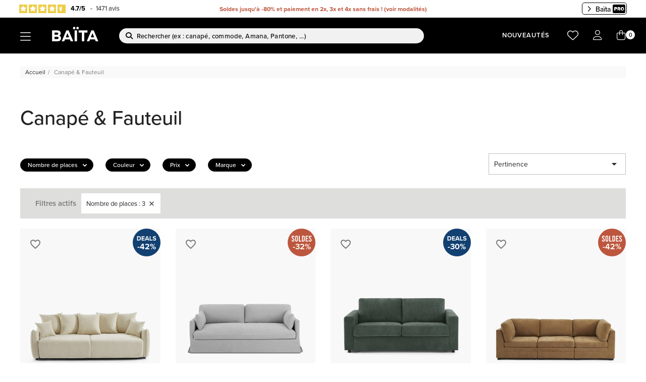

--- FILE ---
content_type: text/html; charset=utf-8
request_url: https://www.baita-home.com/3-canape-fauteuil?q=Nombre+de+places-3
body_size: 25478
content:
<!doctype html><html lang="fr-FR"><head><meta charset="utf-8"><meta http-equiv="x-ua-compatible" content="ie=edge"><title>Canapés &amp; Fauteuils, design et pas cher | Baïta</title> <script data-keepinline="true">var cdcGtmApi = '//www.baita-home.com/module/cdc_googletagmanager/async';
    var ajaxShippingEvent = 1;
    var ajaxPaymentEvent = 1;

/* datalayer */
dataLayer = window.dataLayer || [];
    let cdcDatalayer = {"event":"view_item_list","pageCategory":"category","ecommerce":{"currency":"EUR","item_list_id":"cat_3","item_list_name":"Canape & Fauteuil","items":[{"item_id":"6847","item_name":"Canape droit convertible OPALINE 3 places tissu beige","item_reference":"CNOPAL3TX01_111","index":1,"item_brand":"Baita","item_category":"Canape & Fauteuil","item_category2":"Canape","item_category3":"Canape convertible","item_list_id":"cat_3","item_list_name":"Canape & Fauteuil","price":"399","price_tax_exc":"332.5","price_tax_inc":"399","quantity":1,"google_business_vertical":"retail"},{"item_id":"6783","item_name":"Canape droit fixe dehoussable JATOBA 3 places tissu gris","item_reference":"CNJATO3TX01_153","index":2,"item_brand":"Baita","item_category":"Canape & Fauteuil","item_category2":"Canape","item_category3":"Canape droit","item_list_id":"cat_3","item_list_name":"Canape & Fauteuil","price":"399","price_tax_exc":"332.5","price_tax_inc":"399","quantity":1,"google_business_vertical":"retail"},{"item_id":"6770","item_name":"Canape droit convertible express SOCCA 3 places tissu vert","item_reference":"CNSOCC2TX01_190","index":3,"item_brand":"Baita","item_category":"Canape & Fauteuil","item_category2":"Canape","item_category3":"Canape convertible","item_list_id":"cat_3","item_list_name":"Canape & Fauteuil","price":"699","price_tax_exc":"582.5","price_tax_inc":"699","quantity":1,"google_business_vertical":"retail"},{"item_id":"6858","item_name":"Canape droit modulable 3 pieces BILLIE tissu chenille ecureuil","item_reference":"BUNBIL1TXS1_237","index":4,"item_brand":"Sorelh","item_category":"Canape & Fauteuil","item_category2":"Canape","item_category3":"Canape droit","item_list_id":"cat_3","item_list_name":"Canape & Fauteuil","price":"799","price_tax_exc":"665.83","price_tax_inc":"799","quantity":1,"google_business_vertical":"retail"},{"item_id":"6826","item_name":"Canape droit convertible GAVI 3 places tissu beige","item_reference":"CNGAVI3TX01_111","index":5,"item_brand":"Baita","item_category":"Canape & Fauteuil","item_category2":"Canape","item_category3":"Canape convertible","item_list_id":"cat_3","item_list_name":"Canape & Fauteuil","price":"369","price_tax_exc":"307.5","price_tax_inc":"369","quantity":1,"google_business_vertical":"retail"},{"item_id":"6781","item_name":"Banquette convertible CILA 3 places tissu beige","item_reference":"CNCILABTX01_111","index":6,"item_brand":"Baita","item_category":"Canape & Fauteuil","item_category2":"Banquette","item_list_id":"cat_3","item_list_name":"Canape & Fauteuil","price":"399","price_tax_exc":"332.5","price_tax_inc":"399","quantity":1,"google_business_vertical":"retail"},{"item_id":"6788","item_name":"Banquette convertible CILA 3 places tissu marron","item_reference":"CNCILABTX01_155","index":7,"item_brand":"Baita","item_category":"Canape & Fauteuil","item_category2":"Banquette","item_list_id":"cat_3","item_list_name":"Canape & Fauteuil","price":"399","price_tax_exc":"332.5","price_tax_inc":"399","quantity":1,"google_business_vertical":"retail"},{"item_id":"6736","item_name":"Canape droit convertible 3 places DANILO velours cotele taupe","item_reference":"CNDANI3VC02_644","index":8,"item_brand":"Baita","item_category":"Canape & Fauteuil","item_category2":"Canape","item_category3":"Canape convertible","item_list_id":"cat_3","item_list_name":"Canape & Fauteuil","price":"599","price_tax_exc":"499.17","price_tax_inc":"599","quantity":1,"google_business_vertical":"retail"},{"item_id":"6575","item_name":"Canape droit LENA convertible velours bleu 3 places","item_reference":"CNLENA3VV03_182","index":9,"item_brand":"Baita","item_category":"Canape & Fauteuil","item_category2":"Canape","item_category3":"Canape convertible","item_list_id":"cat_3","item_list_name":"Canape & Fauteuil","price":"399","price_tax_exc":"332.5","price_tax_inc":"399","quantity":1,"google_business_vertical":"retail"},{"item_id":"6497","item_name":"Canape droit MATILDA 3 places tissu chenille terracotta","item_reference":"CNMAT3DTXS1_724","index":10,"item_brand":"Sorelh","item_category":"Canape & Fauteuil","item_category2":"Canape","item_category3":"Canape droit","item_list_id":"cat_3","item_list_name":"Canape & Fauteuil","price":"749","price_tax_exc":"624.17","price_tax_inc":"749","quantity":1,"google_business_vertical":"retail"},{"item_id":"6209","item_name":"Banquette convertible NOMA 3 places tissu bouclette ecru","item_reference":"CNNOMABTD01_644","index":11,"item_brand":"Baita","item_category":"Canape & Fauteuil","item_category2":"Canape","item_category3":"Canape convertible","item_list_id":"cat_3","item_list_name":"Canape & Fauteuil","price":"499","price_tax_exc":"415.83","price_tax_inc":"499","quantity":1,"google_business_vertical":"retail"},{"item_id":"6506","item_name":"Canape droit MOODY 3 places tissu lin beige","item_reference":"CNMOO3DTXS1_111","index":12,"item_brand":"Sorelh","item_category":"Canape & Fauteuil","item_category2":"Canape","item_category3":"Canape droit","item_list_id":"cat_3","item_list_name":"Canape & Fauteuil","price":"699","price_tax_exc":"582.5","price_tax_inc":"699","quantity":1,"google_business_vertical":"retail"}]},"google_tag_params":{"ecomm_pagetype":"category","ecomm_category":"Canape & Fauteuil"},"userLogged":0,"userId":"guest_182633"};
    dataLayer.push(cdcDatalayer);

/* call to GTM Tag */
    (function(w,d,s,l,i){w[l]=w[l]||[];w[l].push({'gtm.start':
  new Date().getTime(),event:'gtm.js'});var f=d.getElementsByTagName(s)[0],
  j=d.createElement(s),dl=l!='dataLayer'?'&l='+l:'';j.async=true;j.src=
  'https://sst.baita-home.com/311g4d4cbzaz1he.js?awl='+i.replace(/^GTM-/, '')+dl;f.parentNode.insertBefore(j,f);
  })(window,document,'script','dataLayer','GTM-P5DVLGM');

/* async call to avoid cache system for dynamic data */
dataLayer.push({
  'event': 'datalayer_ready'
});</script> <meta name="description" content="Découvrez tous nos canapés et fauteuils ! Grâce à Baïta profitez d&#039;offres au design abordable ! Paiement en 3X !"><meta name="keywords" content=""><meta name="robots" content="noindex"><link rel="canonical" href="https://www.baita-home.com/3-canape-fauteuil"> <script type="application/ld+json">{
    "@context": "https://schema.org",
    "@type": "Organization",
    "name" : "BAITA HOME",
    "url" : "https://www.baita-home.com/"
         ,"logo": {
        "@type": "ImageObject",
        "url":"https://m2.baita-home.com/img/logo-1741783255.jpg"
      }
      }</script> <script type="application/ld+json">{
    "@context": "https://schema.org",
    "@type": "WebPage",
    "isPartOf": {
      "@type": "WebSite",
      "url":  "https://www.baita-home.com/",
      "name": "BAITA HOME"
    },
    "name": "Canapés &amp; Fauteuils, design et pas cher | Baïta",
    "url":  "https://www.baita-home.com/3-canape-fauteuil?q=Nombre+de+places-3"
  }</script> <script type="application/ld+json">{
      "@context": "https://schema.org",
      "@type": "BreadcrumbList",
      "itemListElement": [
                  {
            "@type": "ListItem",
            "position": 1,
            "name": "Accueil",
            "item": "https://www.baita-home.com/"
          },                  {
            "@type": "ListItem",
            "position": 2,
            "name": "Canapé &amp; Fauteuil",
            "item": "https://www.baita-home.com/3-canape-fauteuil"
          }              ]
    }</script> <script type="application/ld+json">{
	"@context": "https://schema.org",
	"@type": "ItemList",
	"itemListElement": [
			{
			"@type": "ListItem",
			"position": 1,
			"name": "Canapé droit convertible OPALINE 3 places tissu beige",
			"url": "https://www.baita-home.com/canape-convertible/6847-canape-droit-opaline-convertible-tissu-beige-3-places-3584174459941.html"
		},			{
			"@type": "ListItem",
			"position": 2,
			"name": "Canapé droit fixe déhoussable JATOBA 3 places tissu gris",
			"url": "https://www.baita-home.com/canape-droit/6783-canape-droit-jatoba-fixe-tissu-gris-3-places-3584174460374.html"
		},			{
			"@type": "ListItem",
			"position": 3,
			"name": "Canapé droit convertible express SOCCA 3 places tissu vert",
			"url": "https://www.baita-home.com/canape-convertible/6770-canape-droit-socca-express-tissu-vert-2-places-3584174460107.html"
		},			{
			"@type": "ListItem",
			"position": 4,
			"name": "Canapé droit modulable 3 pièces BILLIE tissu chenille écureuil",
			"url": "https://www.baita-home.com/canape-droit/6858-canape-droit-modulable-3-pieces-billie-tissu-chenille-ecureuil-3584179102736.html"
		},			{
			"@type": "ListItem",
			"position": 5,
			"name": "Canapé droit convertible GAVI 3 places tissu beige",
			"url": "https://www.baita-home.com/canape-convertible/6826-canape-droit-gavi-convertible-tissu-beige-3-places-3584174460091.html"
		},			{
			"@type": "ListItem",
			"position": 6,
			"name": "Banquette convertible CILA 3 places tissu beige",
			"url": "https://www.baita-home.com/banquette/6781-banquette-cila-tissu-beige-3-places-3584174460213.html"
		},			{
			"@type": "ListItem",
			"position": 7,
			"name": "Banquette convertible CILA 3 places tissu marron",
			"url": "https://www.baita-home.com/banquette/6788-banquette-cila-tissu-marron-3-places-3584174460206.html"
		},			{
			"@type": "ListItem",
			"position": 8,
			"name": "Canapé droit convertible 3 places DANILO velours côtelé taupe",
			"url": "https://www.baita-home.com/canape-convertible/6736-canape-droit-danilo-convertible-velours-cotele-taupe-3-places-3584179097537.html"
		},			{
			"@type": "ListItem",
			"position": 9,
			"name": "Canapé droit LENA convertible velours bleu 3 places",
			"url": "https://www.baita-home.com/canape-convertible/6575-canape-droit-lena-convertible-velours-bleu-3-places-3584179076303.html"
		},			{
			"@type": "ListItem",
			"position": 10,
			"name": "Canapé droit MATILDA 3 places tissu chenille terracotta",
			"url": "https://www.baita-home.com/canape-droit/6497-canape-droit-matilda-3-places-tissu-chenille-terracotta-3584179100909.html"
		},			{
			"@type": "ListItem",
			"position": 11,
			"name": "Banquette convertible NOMA 3 places tissu bouclette écru",
			"url": "https://www.baita-home.com/canape-convertible/6209-banquette-noma-tissu-bouclette-grege-3-places-3584179100497.html"
		},			{
			"@type": "ListItem",
			"position": 12,
			"name": "Canapé droit MOODY 3 places tissu lin beige",
			"url": "https://www.baita-home.com/canape-droit/6506-canape-droit-moody-3-places-tissu-lin-beige-3584179100992.html"
		}		]
}</script> <link rel="next" href="https://www.baita-home.com/3-canape-fauteuil?page=2"><meta property="og:title" content="Canapés &amp; Fauteuils, design et pas cher | Baïta" /><meta property="og:description" content="Découvrez tous nos canapés et fauteuils ! Grâce à Baïta profitez d&#039;offres au design abordable ! Paiement en 3X !" /><meta property="og:url" content="https://www.baita-home.com/3-canape-fauteuil?q=Nombre+de+places-3" /><meta property="og:site_name" content="BAITA HOME" /><meta property="og:type" content="website" /><meta name="viewport" content="width=device-width, initial-scale=1"><link rel="icon" type="image/vnd.microsoft.icon" href="https://m2.baita-home.com/img/favicon.ico?1742281669"><link rel="shortcut icon" type="image/x-icon" href="https://m2.baita-home.com/img/favicon.ico?1742281669"><link rel="stylesheet" href="/themes/baitadesign/assets/css/fontawesome.min.css" type="text/css" media="all"><link rel="stylesheet" href="/themes/baitadesign/assets/css/v4-shims.min.css" type="text/css" media="all"><link rel="stylesheet" href="https://use.typekit.net/yqn4lxz.css" type="text/css" media="all"> <script type="text/javascript">var AdvancedEmailGuardData = {"meta":{"isGDPREnabled":true,"isLegacyOPCEnabled":false,"isLegacyMAModuleEnabled":false,"validationError":null},"settings":{"recaptcha":{"type":"v3","key":"6LceotMqAAAAAJyJctbjX9uwNqX_00Sv_ko5h00g","forms":{"contact_us":{"size":"normal","align":"offset","offset":3},"newsletter":{"size":"normal","align":"left","offset":1}},"language":"shop","theme":"light","position":"bottomright","hidden":false,"deferred":false}},"context":{"ps":{"v17":true,"v17pc":true,"v17ch":true,"v16":false,"v161":false,"v15":false},"languageCode":"fr","pageName":"category"},"trans":{"genericError":"Une erreur s'est produite, veuillez r\u00e9essayer."}};
        var LS_Meta = {"v":"6.6.10"};
        var always_load_content = false;
        var blockwishlistController = "https:\/\/www.baita-home.com\/module\/blockwishlist\/action";
        var prestashop = {"cart":{"products":[],"totals":{"total":{"type":"total","label":"Total","amount":0,"value":"0,00\u00a0\u20ac"},"total_including_tax":{"type":"total","label":"Total TTC","amount":0,"value":"0,00\u00a0\u20ac"},"total_excluding_tax":{"type":"total","label":"Total HT :","amount":0,"value":"0,00\u00a0\u20ac"}},"subtotals":{"products":{"type":"products","label":"Sous-total","amount":0,"value":"0,00\u00a0\u20ac"},"discounts":null,"shipping":{"type":"shipping","label":"Livraison","amount":0,"value":""},"tax":{"type":"tax","label":"Taxes incluses","amount":0,"value":"0,00\u00a0\u20ac"}},"products_count":0,"summary_string":"0 articles","vouchers":{"allowed":1,"added":[]},"discounts":[],"minimalPurchase":0,"minimalPurchaseRequired":""},"currency":{"id":1,"name":"Euro","iso_code":"EUR","iso_code_num":"978","sign":"\u20ac"},"customer":{"lastname":null,"firstname":null,"email":null,"birthday":null,"newsletter":null,"newsletter_date_add":null,"optin":null,"website":null,"company":null,"siret":null,"ape":null,"is_logged":false,"gender":{"type":null,"name":null},"addresses":[]},"country":{"id_zone":"9","id_currency":"0","call_prefix":"33","iso_code":"FR","active":"1","contains_states":"0","need_identification_number":"0","need_zip_code":"1","zip_code_format":"NNNNN","display_tax_label":"1","name":"France","id":8},"language":{"name":"Fran\u00e7ais (French)","iso_code":"fr","locale":"fr-FR","language_code":"fr","active":"1","is_rtl":"0","date_format_lite":"d\/m\/Y","date_format_full":"d\/m\/Y H:i:s","id":1},"page":{"title":"","canonical":"https:\/\/www.baita-home.com\/3-canape-fauteuil","meta":{"title":"Canap\u00e9s & Fauteuils, design et pas cher | Ba\u00efta","description":"D\u00e9couvrez tous nos canap\u00e9s et fauteuils ! Gr\u00e2ce \u00e0 Ba\u00efta profitez d'offres au design abordable ! Paiement en 3X !","keywords":"","robots":"index"},"page_name":"category","body_classes":{"lang-fr":true,"lang-rtl":false,"country-FR":true,"currency-EUR":true,"layout-full-width":true,"page-category":true,"tax-display-enabled":true,"page-customer-account":false,"is-pro":false,"is-salary":false,"category-id-3":true,"category-Canap\u00e9 & Fauteuil":true,"category-id-parent-2":true,"category-depth-level-2":true},"admin_notifications":[],"password-policy":{"feedbacks":{"0":"Tr\u00e8s faible","1":"Faible","2":"Moyenne","3":"Fort","4":"Tr\u00e8s fort","Straight rows of keys are easy to guess":"Les suites de touches sur le clavier sont faciles \u00e0 deviner","Short keyboard patterns are easy to guess":"Les mod\u00e8les courts sur le clavier sont faciles \u00e0 deviner.","Use a longer keyboard pattern with more turns":"Utilisez une combinaison de touches plus longue et plus complexe.","Repeats like \"aaa\" are easy to guess":"Les r\u00e9p\u00e9titions (ex. : \"aaa\") sont faciles \u00e0 deviner.","Repeats like \"abcabcabc\" are only slightly harder to guess than \"abc\"":"Les r\u00e9p\u00e9titions (ex. : \"abcabcabc\") sont seulement un peu plus difficiles \u00e0 deviner que \"abc\".","Sequences like abc or 6543 are easy to guess":"Les s\u00e9quences (ex. : abc ou 6543) sont faciles \u00e0 deviner.","Recent years are easy to guess":"Les ann\u00e9es r\u00e9centes sont faciles \u00e0 deviner.","Dates are often easy to guess":"Les dates sont souvent faciles \u00e0 deviner.","This is a top-10 common password":"Ce mot de passe figure parmi les 10 mots de passe les plus courants.","This is a top-100 common password":"Ce mot de passe figure parmi les 100 mots de passe les plus courants.","This is a very common password":"Ceci est un mot de passe tr\u00e8s courant.","This is similar to a commonly used password":"Ce mot de passe est similaire \u00e0 un mot de passe couramment utilis\u00e9.","A word by itself is easy to guess":"Un mot seul est facile \u00e0 deviner.","Names and surnames by themselves are easy to guess":"Les noms et les surnoms seuls sont faciles \u00e0 deviner.","Common names and surnames are easy to guess":"Les noms et les pr\u00e9noms courants sont faciles \u00e0 deviner.","Use a few words, avoid common phrases":"Utilisez quelques mots, \u00e9vitez les phrases courantes.","No need for symbols, digits, or uppercase letters":"Pas besoin de symboles, de chiffres ou de majuscules.","Avoid repeated words and characters":"\u00c9viter de r\u00e9p\u00e9ter les mots et les caract\u00e8res.","Avoid sequences":"\u00c9viter les s\u00e9quences.","Avoid recent years":"\u00c9vitez les ann\u00e9es r\u00e9centes.","Avoid years that are associated with you":"\u00c9vitez les ann\u00e9es qui vous sont associ\u00e9es.","Avoid dates and years that are associated with you":"\u00c9vitez les dates et les ann\u00e9es qui vous sont associ\u00e9es.","Capitalization doesn't help very much":"Les majuscules ne sont pas tr\u00e8s utiles.","All-uppercase is almost as easy to guess as all-lowercase":"Un mot de passe tout en majuscules est presque aussi facile \u00e0 deviner qu'un mot de passe tout en minuscules.","Reversed words aren't much harder to guess":"Les mots invers\u00e9s ne sont pas beaucoup plus difficiles \u00e0 deviner.","Predictable substitutions like '@' instead of 'a' don't help very much":"Les substitutions pr\u00e9visibles comme '\"@\" au lieu de \"a\" n'aident pas beaucoup.","Add another word or two. Uncommon words are better.":"Ajoutez un autre mot ou deux. Pr\u00e9f\u00e9rez les mots peu courants."}}},"shop":{"name":"BAITA HOME","logo":"https:\/\/m2.baita-home.com\/img\/logo-1741783255.jpg","stores_icon":"https:\/\/m2.baita-home.com\/img\/logo_stores.png","favicon":"https:\/\/m2.baita-home.com\/img\/favicon.ico"},"core_js_public_path":"\/themes\/","urls":{"base_url":"https:\/\/www.baita-home.com\/","current_url":"https:\/\/www.baita-home.com\/3-canape-fauteuil?q=Nombre+de+places-3","shop_domain_url":"https:\/\/www.baita-home.com","img_ps_url":"https:\/\/m2.baita-home.com\/img\/","img_cat_url":"https:\/\/m2.baita-home.com\/img\/c\/","img_lang_url":"https:\/\/m1.baita-home.com\/img\/l\/","img_prod_url":"https:\/\/m2.baita-home.com\/img\/p\/","img_manu_url":"https:\/\/m2.baita-home.com\/img\/m\/","img_sup_url":"https:\/\/m2.baita-home.com\/img\/su\/","img_ship_url":"https:\/\/m1.baita-home.com\/img\/s\/","img_store_url":"https:\/\/m1.baita-home.com\/img\/st\/","img_col_url":"https:\/\/m1.baita-home.com\/img\/co\/","img_url":"https:\/\/m1.baita-home.com\/themes\/baitadesign\/assets\/img\/","css_url":"https:\/\/m2.baita-home.com\/themes\/baitadesign\/assets\/css\/","js_url":"https:\/\/m2.baita-home.com\/themes\/baitadesign\/assets\/js\/","pic_url":"https:\/\/m1.baita-home.com\/upload\/","theme_assets":"https:\/\/m1.baita-home.com\/themes\/baitadesign\/assets\/","theme_dir":"https:\/\/m1.baita-home.com\/themes\/baitadesign\/","pages":{"address":"https:\/\/www.baita-home.com\/adresse","addresses":"https:\/\/www.baita-home.com\/adresses","authentication":"https:\/\/www.baita-home.com\/connexion","manufacturer":"https:\/\/www.baita-home.com\/brands","cart":"https:\/\/www.baita-home.com\/panier","category":"https:\/\/www.baita-home.com\/index.php?controller=category","cms":"https:\/\/www.baita-home.com\/index.php?controller=cms","contact":"https:\/\/www.baita-home.com\/nous-contacter","discount":"https:\/\/www.baita-home.com\/reduction","guest_tracking":"https:\/\/www.baita-home.com\/suivi-commande-invite","history":"https:\/\/www.baita-home.com\/historique-commandes","identity":"https:\/\/www.baita-home.com\/identite","index":"https:\/\/www.baita-home.com\/","my_account":"https:\/\/www.baita-home.com\/mon-compte","order_confirmation":"https:\/\/www.baita-home.com\/confirmation-commande","order_detail":"https:\/\/www.baita-home.com\/index.php?controller=order-detail","order_follow":"https:\/\/www.baita-home.com\/suivi-commande","order":"https:\/\/www.baita-home.com\/commande","order_return":"https:\/\/www.baita-home.com\/index.php?controller=order-return","order_slip":"https:\/\/www.baita-home.com\/avoirs","pagenotfound":"https:\/\/www.baita-home.com\/page-introuvable","password":"https:\/\/www.baita-home.com\/recuperation-mot-de-passe","pdf_invoice":"https:\/\/www.baita-home.com\/index.php?controller=pdf-invoice","pdf_order_return":"https:\/\/www.baita-home.com\/index.php?controller=pdf-order-return","pdf_order_slip":"https:\/\/www.baita-home.com\/index.php?controller=pdf-order-slip","prices_drop":"https:\/\/www.baita-home.com\/promotions","product":"https:\/\/www.baita-home.com\/index.php?controller=product","registration":"https:\/\/www.baita-home.com\/index.php?controller=registration","search":"https:\/\/www.baita-home.com\/recherche","sitemap":"https:\/\/www.baita-home.com\/plan-site","stores":"https:\/\/www.baita-home.com\/magasins","supplier":"https:\/\/www.baita-home.com\/fournisseur","new_products":"https:\/\/www.baita-home.com\/nouveaux-produits","brands":"https:\/\/www.baita-home.com\/brands","register":"https:\/\/www.baita-home.com\/index.php?controller=registration","order_login":"https:\/\/www.baita-home.com\/commande?login=1"},"alternative_langs":[],"actions":{"logout":"https:\/\/www.baita-home.com\/?mylogout="},"no_picture_image":{"bySize":{"small_default":{"url":"https:\/\/m1.baita-home.com\/img\/p\/fr-default-small_default.jpg","width":98,"height":98},"cart_default":{"url":"https:\/\/m1.baita-home.com\/img\/p\/fr-default-cart_default.jpg","width":125,"height":125},"home_default":{"url":"https:\/\/m2.baita-home.com\/img\/p\/fr-default-home_default.jpg","width":250,"height":250},"medium_default":{"url":"https:\/\/m2.baita-home.com\/img\/p\/fr-default-medium_default.jpg","width":452,"height":452},"large_default":{"url":"https:\/\/m2.baita-home.com\/img\/p\/fr-default-large_default.jpg","width":800,"height":800}},"small":{"url":"https:\/\/m1.baita-home.com\/img\/p\/fr-default-small_default.jpg","width":98,"height":98},"medium":{"url":"https:\/\/m2.baita-home.com\/img\/p\/fr-default-home_default.jpg","width":250,"height":250},"large":{"url":"https:\/\/m2.baita-home.com\/img\/p\/fr-default-large_default.jpg","width":800,"height":800},"legend":""}},"configuration":{"display_taxes_label":true,"display_prices_tax_incl":true,"is_catalog":false,"show_prices":true,"opt_in":{"partner":false},"quantity_discount":{"type":"discount","label":"Remise sur prix unitaire"},"voucher_enabled":1,"return_enabled":0},"field_required":[],"breadcrumb":{"links":[{"title":"Accueil","url":"https:\/\/www.baita-home.com\/"},{"title":"Canap\u00e9 & Fauteuil","url":"https:\/\/www.baita-home.com\/3-canape-fauteuil"}],"count":2},"link":{"protocol_link":"https:\/\/","protocol_content":"https:\/\/"},"time":1768741143,"static_token":"77c1fd9e4275ba5d753f4a3e5e49afa0","token":"bde191a9115ba4d64f8374a64b573dc1","debug":false};
        var productsAlreadyTagged = [];
        var psemailsubscription_subscription = "https:\/\/www.baita-home.com\/module\/ps_emailsubscription\/subscription";
        var psr_icon_color = "#000000";
        var removeFromWishlistUrl = "https:\/\/www.baita-home.com\/module\/blockwishlist\/action?action=deleteProductFromWishlist";
        var ssIsCeInstalled = true;
        var ss_link_image_webp = "https:\/\/m1.baita-home.com\/modules\/ets_superspeed\/views\/img\/en.webp";
        var wishlistAddProductToCartUrl = "https:\/\/www.baita-home.com\/module\/blockwishlist\/action?action=addProductToCart";
        var wishlistUrl = "https:\/\/www.baita-home.com\/module\/blockwishlist\/view";</script> <link rel="stylesheet" href="https://m1.baita-home.com/themes/baitadesign/assets/cache/theme-8dce781684.css" media="all"> <script>var ceFrontendConfig = {"environmentMode":{"edit":false,"wpPreview":false},"is_rtl":false,"breakpoints":{"xs":0,"sm":480,"md":768,"lg":1025,"xl":1440,"xxl":1600},"version":"2.12.0","urls":{"assets":"\/modules\/creativeelements\/views\/"},"productQuickView":0,"settings":{"page":[],"general":{"elementor_global_image_lightbox":"1","elementor_lightbox_enable_counter":"yes","elementor_lightbox_enable_fullscreen":"yes","elementor_lightbox_enable_zoom":"yes","elementor_lightbox_title_src":"title","elementor_lightbox_description_src":"caption"},"editorPreferences":[]},"post":{"id":"3040101","title":"Canap%C3%A9%20%26%20Fauteuil","excerpt":""}};</script> <script type="text/javascript">var sp_link_base ='https://m1.baita-home.com';</script> <style></style> <script type="text/javascript">function renderDataAjax(jsonData)
{
    for (var key in jsonData) {
	    if(key=='java_script')
        {
            $('body').append(jsonData[key]);
        }
        else
            if($('#ets_speed_dy_'+key).length)
            {
                if($('#ets_speed_dy_'+key+' #layer_cart').length)
                {
                    $('#ets_speed_dy_'+key).before($('#ets_speed_dy_'+key+' #layer_cart').clone());
                    $('#ets_speed_dy_'+key+' #layer_cart').remove();
                    $('#layer_cart').before('<div class="layer_cart_overlay"></div>');
                }
                $('.ets_speed_dynamic_hook[id="ets_speed_dy_'+key+'"]').replaceWith(jsonData[key]);
            }
              
    }
    if($('#header .shopping_cart').length && $('#header .cart_block').length)
    {
        var shopping_cart = new HoverWatcher('#header .shopping_cart');
        var cart_block = new HoverWatcher('#header .cart_block');
        $("#header .shopping_cart a:first").hover(
    		function(){
    			if (ajaxCart.nb_total_products > 0 || parseInt($('.ajax_cart_quantity').html()) > 0)
    				$("#header .cart_block").stop(true, true).slideDown(450);
    		},
    		function(){
    			setTimeout(function(){
    				if (!shopping_cart.isHoveringOver() && !cart_block.isHoveringOver())
    					$("#header .cart_block").stop(true, true).slideUp(450);
    			}, 200);
    		}
    	);
    }
    if(typeof jsonData.custom_js!== undefined && jsonData.custom_js)
        $('head').append('<script src="'+sp_link_base+'/modules/ets_superspeed/views/js/script_custom.js">');
}</script> <style>.layered_filter_ul .radio,.layered_filter_ul .checkbox {
    display: inline-block;
}
.ets_speed_dynamic_hook .cart-products-count{
    display:none!important;
}
.ets_speed_dynamic_hook .ajax_cart_quantity ,.ets_speed_dynamic_hook .ajax_cart_product_txt,.ets_speed_dynamic_hook .ajax_cart_product_txt_s{
    display:none!important;
}
.ets_speed_dynamic_hook .shopping_cart > a:first-child:after {
    display:none!important;
}</style> <script>var menuFilterColorAssocs = [{"name":"Beige","hexa":"#F4EFEB"},{"name":"Blanc gris","hexa":"#F1F1F1"},{"name":"Bleu","hexa":"#07426D"},{"name":"Bleu paon","hexa":"#067790"},{"name":"Bois blanchi","hexa":"#DEB887"},{"name":"Bois clair","hexa":"#DEB887"},{"name":"Bois fonc\u00e9","hexa":"#562B05"},{"name":"Bois","hexa":"#DAB277"},{"name":"Gris","hexa":"#8B8B89"},{"name":"Gris clair","hexa":"#CFCFCF"},{"name":"Gris souris","hexa":"#A4A8AC"},{"name":"Gr\u00e8ge","hexa":"#C5BBB1"},{"name":"Anthracite","hexa":"#4B4F52"},{"name":"Jaune","hexa":"#FFEC93"},{"name":"Jaune moutarde","hexa":"#DCB233"},{"name":"Marron","hexa":"#7B553E"},{"name":"Multicolore","hexa":"#000000"},{"name":"Naturel","hexa":"#DADFC2"},{"name":"Noir","hexa":"#000000"},{"name":"Noir gris","hexa":"#32322F"},{"name":"Orange","hexa":"#C2733E"},{"name":"Rose","hexa":"#DFA3B2"},{"name":"Rouge","hexa":"#B62E3A"},{"name":"Taupe","hexa":"#d1c0aa"},{"name":"Transparent","hexa":" #FFFFFF"},{"name":"Vert","hexa":"#196241"},{"name":"Violet","hexa":"#CCAFD4"},{"name":"Blanc","hexa":"#FFFFFF"},{"name":"Chrom\u00e9","hexa":"#18391E"},{"name":"Ch\u00eane","hexa":"#774634"},{"name":"Ch\u00eane clair","hexa":"#774634"},{"name":"Dor\u00e9","hexa":"#FFD700"},{"name":"Terracotta","hexa":"#C45824"},{"name":"M\u00e9tal","hexa":"#2A2930"},{"name":"Gr\u00e8ge","hexa":"#BBAE98"},{"name":"Gris bleu","hexa":"#98a0a5"},{"name":"Sable","hexa":"#dbd5d1"},{"name":"Lilas","hexa":"#bab8d3"},{"name":"Olive fonc\u00e9","hexa":"#574d35"},{"name":"Bleu nuit","hexa":"#272f38"},{"name":"Menthe","hexa":"#b5cbbb"},{"name":"Bleu \u00e9lectrique","hexa":"#3950a0"},{"name":"Kaki","hexa":"#495e35"},{"name":"Rose blush","hexa":"#e4bfb3"},{"name":"Moutarde","hexa":"#cf9f52"},{"name":"Orange r\u00e9tro","hexa":"#e8703a"},{"name":"Vert amande","hexa":"#b7c2b2"},{"name":"P\u00eache","hexa":"#ffbe98"},{"name":"Rouge cranberry","hexa":"#bb4a4d"},{"name":"Vert sauge","hexa":"#717664"},{"name":"Emeraude","hexa":"#008658"}];</script> <script>var ZMMDeliveryLangs = {
      "stockInCart": "Votre panier contient déjà un produit en stock",
      "faldInCart": "Votre panier contient déjà un produit en fabrication à la demande",
      "preorderInCart": "Votre panier contient déjà un produit en précommande",
      "cantAddStock": "vous ne pouvez pas ajouter un produit en stock à votre panier",
      "cantAddFALD": "vous ne pouvez pas ajouter un autre produit en fabrication à la demande à votre panier",
      "cantAddPreorder": "vous ne pouvez pas ajouter un autre produit en précommande à votre panier",
      "viewCart": "Voir votre panier",
      "addToWishList": "Ajouter à votre liste de souhaits",
   };</script> <meta name="generator" content="Powered by Creative Slider 6.6.10 - Multi-Purpose, Responsive, Parallax, Mobile-Friendly Slider Module for PrestaShop."><style>.zopeco-badge.circle{
background-size: 76%;
background-position-y: 9px;}
.zopeco-badge .text{padding-top:15px}</style><style>.zopeco-badge.circle{
background-size: 76%;
background-position-y: 9px;}
.zopeco-badge .text{padding-top:15px}</style><script src="https://cdn.brevo.com/js/sdk-loader.js" async></script> <script>window.Brevo = window.Brevo || [];
    Brevo.push([
        "init",
        {
            client_key: "zkbs8bbbgyc2dss6i1frv5g5",
            email_id: "",
        },
    ]);</script>  <script>document.addEventListener('doofinder.cart.add', function(event) {

      const checkIfCartItemHasVariation = (cartObject) => {
        return (cartObject.item_id === cartObject.grouping_id) ? false : true;
      }

      /**
      * Returns only ID from string
      */
      const sanitizeVariationID = (variationID) => {
        return variationID.replace(/\D/g, "")
      }

      doofinderManageCart({
        cartURL          : "https://www.baita-home.com/panier",  //required for prestashop 1.7, in previous versions it will be empty.
        cartToken        : "77c1fd9e4275ba5d753f4a3e5e49afa0",
        productID        : checkIfCartItemHasVariation(event.detail) ? event.detail.grouping_id : event.detail.item_id,
        customizationID  : checkIfCartItemHasVariation(event.detail) ? sanitizeVariationID(event.detail.item_id) : 0,   // If there are no combinations, the value will be 0
        quantity         : event.detail.amount,
        statusPromise    : event.detail.statusPromise,
        itemLink         : event.detail.link,
        group_id         : event.detail.group_id
      });
    });</script>  <script data-keepinline>(function(w, k) {w[k] = window[k] || function () { (window[k].q = window[k].q || []).push(arguments) }})(window, "doofinderApp")
    

    // Custom personalization:
    doofinderApp("config", "language", "fr");
    doofinderApp("config", "currency", "EUR");</script> <script src="https://eu1-config.doofinder.com/2.x/cace9dfe-138f-42e3-b519-88022ac0e2d8.js" async></script>  <script>window.addEventListener('load', async (event) => {
      if ('undefined' !== typeof klaviyo && 'undefined' !== typeof klCustomer && false === await klaviyo.isIdentified() && klCustomer && "" !== klCustomer.email) {
        const companyId = await klaviyo.account();
        let userId = window.localStorage.getItem('df-random-userid');
        userId = JSON.parse(userId);
        
        klaviyo.identify({
            "email": klCustomer.email
        });

        try {
          const response = await fetch('https://a.klaviyo.com/client/profiles?company_id=' + companyId, {
            method: 'POST',
            headers: {
              accept: 'application/vnd.api+json',
              revision: '2025-01-15',
              'content-type': 'application/vnd.api+json'
            },
            body: JSON.stringify({
              data: {
                type: "profile",
                attributes: {
                  email: klCustomer.email,
                  external_id: userId
                }
              }
            })
          });

          if (!response.ok) {
            console.error('Failed to send data to Klaviyo:', await response.text());
          }
        } catch (error) {
          console.error('Failed to send data to Klaviyo:', error);
        }
      }
    });</script>  <script async charset="utf-8" src="https://widgets.rr.skeepers.io/generated/422fa57b-12c4-28a4-b19a-1baf7dcc9354/d5cb94ac-c345-43eb-a88b-848bf62e3f01.js"></script> <script defer charset="utf-8" src="https://widgets.rr.skeepers.io/product/422fa57b-12c4-28a4-b19a-1baf7dcc9354/4e564af4-e52c-46f8-b3dd-b9299b11e9ee.js"></script> <link rel="preconnect" href="https://www.google.com"><link rel="preconnect" href="https://www.google.fr"><link rel="preconnect" href="https://td.doubleclick.net"><link rel="preconnect" href="https://googleads.g.doubleclick.net"><link rel="preconnect" href="https://static.axept.io"><link rel="preconnect" href="https://cl-pbr.cxr.skeepers.io"><link rel="preconnect" href="https://www.googletagmanager.com"> <script async src="/js/tso.js"></script> </head><body id="category" class="lang-fr country-fr currency-eur layout-full-width page-category tax-display-enabled category-id-3 category-canape-fauteuil category-id-parent-2 category-depth-level-2 ce-kit-1 elementor-page elementor-page-3040101"> <noscript><iframe src="https://sst.baita-home.com/ns.html?id=GTM-P5DVLGM" height="0" width="0" style="display:none;visibility:hidden"></iframe></noscript><main><header id="header"><div class="header-banner"><div class="top-avis"><div class="stars"> <i class="fa fa-star"></i> <i class="fa fa-star"></i> <i class="fa fa-star"></i> <i class="fa fa-star"></i> <i class="fa fa-star-half"></i></div><div class="rating">4.7/5</div> <span class="separator">-</span><div class="notes"><a href="https://www.avis-verifies.com/avis-clients/baita-home.com" target="_blank">1471 avis</a></div></div><div id="custom-text"><p style="color: #bd563e;"><strong><a href="https://www.baita-home.com/780-soldes" style="color: #bd563e;">Soldes jusqu'à -80% et paiement en 2x, 3x et 4x sans frais !</a> (<a href="https://www.baita-home.com/content/110-modalites-particulieres-de-notre-offre-soldes-deuxieme-demarque" style="color: #bd563e;">voir modalités</a>)</strong></p></div><div id="baita-pro-header-link"><a href="/content/84-baita-pro-pour-les-professionnels"><i class="fa-regular fa-angle-right"></i> <span class="pro-connected">Bienvenue sur</span>&nbsp;Baïta <i class="fa-solid fa-rectangle-pro" style="font-size:20px;top:2px;position:relative"></i></a></div></div><nav class="header-nav"><div class="container"><div class="row"><div class="hidden-sm-down"><div class="col-md-12 col-xs-12"></div></div><div class="hidden-md-up text-sm-center mobile"><div class="float-xs-left" id="menu-icon"><div class="zmegamenu-handle"><i class="fa-light fa-bars"></i></div></div><div class="float-xs-left col-sm-3" id="header_logo"> <a href="https://www.baita-home.com/" target="_self"> <img src="/img/logo-baita-fff.png" alt="logo Baita" width="92" height="29" /> </a></div><div class="header-mobile-right"><div class="top-avis"><div class="rating"><a href="https://www.avis-verifies.com/avis-clients/baita-home.com" target="_blank">4.7/5</a></div><div class="stars"> <i class="fa fa-star"></i></div></div><div id="ets_speed_dy_8displayNav2" data-moudule="8" data-module-name="ps_customersignin" data-hook="displayNav2" data-params='[]' class="ets_speed_dynamic_hook" ></div><div id="ets_speed_dy_9displayNav2" data-moudule="9" data-module-name="ps_shoppingcart" data-hook="displayNav2" data-params='[]' class="ets_speed_dynamic_hook" ><div id="_desktop_cart"><div class="blockcart cart-preview inactive" data-refresh-url="//www.baita-home.com/module/ps_shoppingcart/ajax"> <a rel="nofollow" aria-label="Lien du panier contenant 0 produit(s)" href="//www.baita-home.com/panier?action=show"><div class="header"><i class="fa-light fa-bag-shopping"></i> <span class="hidden-sm-down"></span> <span class="cart-products-count">0</span></div> </a></div></div></div><div class="col-md-6 links"><div class="row"></div></div></div></div></div></div> </nav><div class="header-top"><div class="container"><div class="row"><div class="col-md-1 hidden-sm-down" id="header_megamenu"><div class="zmegamenu-handle"><i class="fa-light fa-bars"></i></div></div><div class="col-md-1 hidden-sm-down" id="header_logo"> <a href="https://www.baita-home.com/" target="_self"> <img src="/img/logo-baita-fff.png" alt="logo Baita" width="92" height="29" /> </a></div><div class="header-top-right col-md-4 col-sm-12 position-static" id="header_searchbar"><div id="search_widget" class="search-widgets" data-search-controller-url="//www.baita-home.com/recherche"><form method="get" action="//www.baita-home.com/recherche"> <input type="hidden" name="controller" value="search"> <i class="fa-solid fa-magnifying-glass"></i> <input type="text" name="s" value="" placeholder="Rechercher (ex : canapé, commode, Amana, Pantone, ...)" aria-label="Rechercher"> <i class="material-icons clear" aria-hidden="true">clear</i></form></div></div><div class="col-md-4 hidden-sm-down right-nav" id="header_fonctions"><div class="zmegamenu-nav-links"><ul class="zmegamenu-items"><li class="zmegamenu-item"><a href="https://www.baita-home.com/1169-nouveautes">Nouveautés</a></li></ul></div><div id="ets_speed_dy_8displayNav2" data-moudule="8" data-module-name="ps_customersignin" data-hook="displayNav2" data-params='[]' class="ets_speed_dynamic_hook" ></div><div id="ets_speed_dy_9displayNav2" data-moudule="9" data-module-name="ps_shoppingcart" data-hook="displayNav2" data-params='[]' class="ets_speed_dynamic_hook" ><div id="_desktop_cart"><div class="blockcart cart-preview inactive" data-refresh-url="//www.baita-home.com/module/ps_shoppingcart/ajax"> <a rel="nofollow" aria-label="Lien du panier contenant 0 produit(s)" href="//www.baita-home.com/panier?action=show"><div class="header"><i class="fa-light fa-bag-shopping"></i> <span class="hidden-sm-down"></span> <span class="cart-products-count">0</span></div> </a></div></div></div><div class="col-md-6 links"><div class="row"></div></div></div></div></div></div><div class="zmegamenu-backdrop"></div> <nav id="zmegamenu" class="zmegamenu"><div class="zmegamenu-wrapper"><div class="zmegamenu-logo zmegamenu-category-layer-actions"> <span class="zmegamenu-close"><i class="fa-solid fa-angle-left"></i></span><img src="/img/logo_mail-1741783240.jpg"/><div class="top-avis avis-menu"><div class="rating"><a href="https://www.avis-verifies.com/avis-clients/baita-home.com" target="_blank">4.7/5</a></div><div class="stars"> <i class="fa fa-star"></i></div></div></div><div class="zmegamenu-tabs-wrapper"><div id="zmegamenu-tab-0" class="zmegamenu-tab active"><div class="zmegamenu-block pushs"><div class="zmegamenu-block-items"> <a href="https://www.baita-home.com/780-soldes" class="zmegamenu-item" style="background-image:url(/img/menu/35610ccd40010c7d3b62474c5b277eda.jpg);"><div class="zmegamenu-item-title"></div> </a> <a href="https://www.baita-home.com/1044-nos-deals" class="zmegamenu-item" style="background-image:url(/img/menu/e94637b2d242a220a6adbd1408c9c836.jpg);"><div class="zmegamenu-item-title"></div> </a></div></div><div class="zmegamenu-block categories"><div class="zmegamenu-block-title"></div><div class="zmegamenu-block-items"><div class="zmegamenu-category-sub-links lv1 category-3 has-images"> <a href="https://www.baita-home.com/3-canape-fauteuil" class="zmegamenu-item zmegamenu-category-links-lv1"><div class="zmegamenu-img-wrapper"> <img src="https://m2.baita-home.com/64639-home_default/canape-fauteuil.jpg" loading="lazy"/></div> <span>Canapé &amp; Fauteuil</span> <i class="fa fa-caret-right"></i> </a><div class="zmegamenu-category-layer "><div class="zmegamenu-category-layer-actions"> <span class="zmegamenu-category-layer-close"><i class="fa fa-arrow-left"></i></span> <span class="zmegamenu-close layer2"><i class="fa fa-times"></i></span></div><div class="zmegamenu-category-layer-header" data-image="https://m2.baita-home.com/64639-home_default/canape-fauteuil.jpg"> <span class="zmegamenu-category-layer-title">Canapé &amp; Fauteuil</span></div><div class="zmegamenu-category-viewall-link top"> <a href="https://www.baita-home.com/3-canape-fauteuil">Voir toute l'offre</a></div><ul class="zmegamenu-category-sub-links lv2 has-images"><li class="sub-category-698"> <a class="zmegamenu-layer-handle" href="https://www.baita-home.com/698-banquette"><div class="zmegamenu-img-wrapper"> <img src="https://m1.baita-home.com/64867-home_default/banquette.jpg" loading="lazy"/></div> <span class="zmegamenu-subcategory-layer-title"> Banquette </span> </a></li><li class="sub-category-58"> <a class="zmegamenu-layer-handle has-children" href="javascript:void();"><div class="zmegamenu-img-wrapper"> <img src="https://m2.baita-home.com/65298-home_default/canape.jpg" loading="lazy"/></div> <span class="zmegamenu-subcategory-layer-title"> Canapé </span> <i class="fa fa-caret-right"></i> </a><div class="zmegamenu-category-sub-links lv3 zmegamenu-layer"><ul><li> <a href="https://www.baita-home.com/712-canape-convertible"><div class="zmegamenu-img-wrapper"> <img src="https://m2.baita-home.com/65424-home_default/canape-convertible.jpg" loading="lazy"/></div> <span class="zmegamenu-subcategory-layer-title"> Canapé convertible </span> </a></li><li> <a href="https://www.baita-home.com/697-canape-d-angle"><div class="zmegamenu-img-wrapper"> <img src="https://m1.baita-home.com/64659-home_default/canape-d-angle.jpg" loading="lazy"/></div> <span class="zmegamenu-subcategory-layer-title"> Canapé d&#039;angle </span> </a></li><li> <a href="https://www.baita-home.com/713-canape-d-angle-convertible"><div class="zmegamenu-img-wrapper"> <img src="https://m1.baita-home.com/65253-home_default/canape-d-angle-convertible.jpg" loading="lazy"/></div> <span class="zmegamenu-subcategory-layer-title"> Canapé d&#039;angle convertible </span> </a></li><li> <a href="https://www.baita-home.com/711-canape-droit"><div class="zmegamenu-img-wrapper"> <img src="https://m1.baita-home.com/65315-home_default/canape-droit.jpg" loading="lazy"/></div> <span class="zmegamenu-subcategory-layer-title"> Canapé droit </span> </a></li><li> <a href="https://www.baita-home.com/714-canape-panoramique"><div class="zmegamenu-img-wrapper"> <img src="https://m2.baita-home.com/65386-home_default/canape-panoramique.jpg" loading="lazy"/></div> <span class="zmegamenu-subcategory-layer-title"> Canapé panoramique </span> </a></li><li> <a href="https://www.baita-home.com/1165-chauffeuse"><div class="zmegamenu-img-wrapper"> <img src="https://m1.baita-home.com/60023-home_default/chauffeuse.jpg" loading="lazy"/></div> <span class="zmegamenu-subcategory-layer-title"> Chauffeuse </span> </a></li><li> <a href="https://www.baita-home.com/812-ensemble-canapes-et-fauteuils"><div class="zmegamenu-img-wrapper"> <img src="https://m1.baita-home.com/62786-home_default/ensemble-canapes-et-fauteuils.jpg" loading="lazy"/></div> <span class="zmegamenu-subcategory-layer-title"> Ensemble canapés et fauteuils </span> </a></li></ul><div class="zmegamenu-layerlv3-link-all"> <a href="https://www.baita-home.com/58-canape">Voir toute l'offre</a></div></div></li><li class="sub-category-667"> <a class="zmegamenu-layer-handle has-children" href="javascript:void();"><div class="zmegamenu-img-wrapper"> <img src="https://m1.baita-home.com/64575-home_default/fauteuil.jpg" loading="lazy"/></div> <span class="zmegamenu-subcategory-layer-title"> Fauteuil </span> <i class="fa fa-caret-right"></i> </a><div class="zmegamenu-category-sub-links lv3 zmegamenu-layer"><ul><li> <a href="https://www.baita-home.com/900-fauteuil-convertible"><div class="zmegamenu-img-wrapper"> <img src="https://m2.baita-home.com/63929-home_default/fauteuil-convertible.jpg" loading="lazy"/></div> <span class="zmegamenu-subcategory-layer-title"> Fauteuil convertible </span> </a></li><li> <a href="https://www.baita-home.com/796-fauteuil-de-bureau"><div class="zmegamenu-img-wrapper"> <img src="https://m2.baita-home.com/49902-home_default/fauteuil-de-bureau.jpg" loading="lazy"/></div> <span class="zmegamenu-subcategory-layer-title"> Fauteuil de bureau </span> </a></li><li> <a href="https://www.baita-home.com/715-fauteuil-deco"><div class="zmegamenu-img-wrapper"> <img src="https://m1.baita-home.com/64593-home_default/fauteuil-deco.jpg" loading="lazy"/></div> <span class="zmegamenu-subcategory-layer-title"> Fauteuil déco </span> </a></li><li> <a href="https://www.baita-home.com/709-fauteuil-relax"><div class="zmegamenu-img-wrapper"> <img src="https://m1.baita-home.com/57712-home_default/fauteuil-relax.jpg" loading="lazy"/></div> <span class="zmegamenu-subcategory-layer-title"> Fauteuil relax </span> </a></li><li> <a href="https://www.baita-home.com/814-pouf"><div class="zmegamenu-img-wrapper"> <img src="https://m1.baita-home.com/61501-home_default/pouf.jpg" loading="lazy"/></div> <span class="zmegamenu-subcategory-layer-title"> Pouf </span> </a></li><li> <a href="https://www.baita-home.com/1134-rocking-chair"><div class="zmegamenu-img-wrapper"> <img src="https://m2.baita-home.com/50924-home_default/rocking-chair.jpg" loading="lazy"/></div> <span class="zmegamenu-subcategory-layer-title"> Rocking chair </span> </a></li></ul><div class="zmegamenu-layerlv3-link-all"> <a href="https://www.baita-home.com/667-fauteuil">Voir toute l'offre</a></div></div></li></ul><div class="zmegamenu-category-viewall-link bottom"> <a href="https://www.baita-home.com/3-canape-fauteuil">Voir toute l'offre <i class="fa fa-caret-right"></i></a></div></div></div><div class="zmegamenu-category-sub-links lv1 category-699 has-images"> <a href="https://www.baita-home.com/699-chaise" class="zmegamenu-item zmegamenu-category-links-lv1"><div class="zmegamenu-img-wrapper"> <img src="https://m2.baita-home.com/58606-home_default/chaise.jpg" loading="lazy"/></div> <span>Chaise &amp; tabouret</span> <i class="fa fa-caret-right"></i> </a><div class="zmegamenu-category-layer "><div class="zmegamenu-category-layer-actions"> <span class="zmegamenu-category-layer-close"><i class="fa fa-arrow-left"></i></span> <span class="zmegamenu-close layer2"><i class="fa fa-times"></i></span></div><div class="zmegamenu-category-layer-header" data-image="https://m2.baita-home.com/58606-home_default/chaise.jpg"> <span class="zmegamenu-category-layer-title">Chaise &amp; tabouret</span></div><div class="zmegamenu-category-viewall-link top"> <a href="https://www.baita-home.com/699-chaise">Voir toute l'offre</a></div><ul class="zmegamenu-category-sub-links lv2 has-images"><li class="sub-category-1177"> <a class="zmegamenu-layer-handle" href="https://www.baita-home.com/1177-chaise"><div class="zmegamenu-img-wrapper"> <img src="https://m1.baita-home.com/61073-home_default/chaise.jpg" loading="lazy"/></div> <span class="zmegamenu-subcategory-layer-title"> Chaise </span> </a></li><li class="sub-category-668"> <a class="zmegamenu-layer-handle" href="https://www.baita-home.com/668-tabouret"><div class="zmegamenu-img-wrapper"> <img src="https://m1.baita-home.com/59990-home_default/tabouret.jpg" loading="lazy"/></div> <span class="zmegamenu-subcategory-layer-title"> Tabouret </span> </a></li></ul><div class="zmegamenu-category-viewall-link bottom"> <a href="https://www.baita-home.com/699-chaise">Voir toute l'offre <i class="fa fa-caret-right"></i></a></div></div></div><div class="zmegamenu-category-sub-links lv1 category-5 has-images"> <a href="https://www.baita-home.com/5-meubles" class="zmegamenu-item zmegamenu-category-links-lv1"><div class="zmegamenu-img-wrapper"> <img src="https://m2.baita-home.com/58500-home_default/meubles.jpg" loading="lazy"/></div> <span>Meuble</span> <i class="fa fa-caret-right"></i> </a><div class="zmegamenu-category-layer "><div class="zmegamenu-category-layer-actions"> <span class="zmegamenu-category-layer-close"><i class="fa fa-arrow-left"></i></span> <span class="zmegamenu-close layer2"><i class="fa fa-times"></i></span></div><div class="zmegamenu-category-layer-header" data-image="https://m2.baita-home.com/58500-home_default/meubles.jpg"> <span class="zmegamenu-category-layer-title">Meuble</span></div><div class="zmegamenu-category-viewall-link top"> <a href="https://www.baita-home.com/5-meubles">Voir toute l'offre</a></div><ul class="zmegamenu-category-sub-links lv2 has-images"><li class="sub-category-6"> <a class="zmegamenu-layer-handle" href="https://www.baita-home.com/6-armoire"><div class="zmegamenu-img-wrapper"> <img src="https://m1.baita-home.com/66980-home_default/armoire.jpg" loading="lazy"/></div> <span class="zmegamenu-subcategory-layer-title"> Armoire </span> </a></li><li class="sub-category-739"> <a class="zmegamenu-layer-handle" href="https://www.baita-home.com/739-banc-d-entree"><div class="zmegamenu-img-wrapper"> <img src="https://m2.baita-home.com/59148-home_default/banc-d-entree.jpg" loading="lazy"/></div> <span class="zmegamenu-subcategory-layer-title"> Banc d&#039;entrée </span> </a></li><li class="sub-category-11"> <a class="zmegamenu-layer-handle" href="https://www.baita-home.com/11-bibliotheque"><div class="zmegamenu-img-wrapper"> <img src="https://m1.baita-home.com/57134-home_default/bibliotheque.jpg" loading="lazy"/></div> <span class="zmegamenu-subcategory-layer-title"> Bibliothèque </span> </a></li><li class="sub-category-12"> <a class="zmegamenu-layer-handle" href="https://www.baita-home.com/12-buffet"><div class="zmegamenu-img-wrapper"> <img src="https://m1.baita-home.com/59113-home_default/buffet.jpg" loading="lazy"/></div> <span class="zmegamenu-subcategory-layer-title"> Buffet </span> </a></li><li class="sub-category-13"> <a class="zmegamenu-layer-handle" href="https://www.baita-home.com/13-bureau"><div class="zmegamenu-img-wrapper"> <img src="https://m1.baita-home.com/66046-home_default/bureau.jpg" loading="lazy"/></div> <span class="zmegamenu-subcategory-layer-title"> Bureau </span> </a></li><li class="sub-category-738"> <a class="zmegamenu-layer-handle" href="https://www.baita-home.com/738-bureau-d-enfant"><div class="zmegamenu-img-wrapper"> <img src="https://m2.baita-home.com/57158-home_default/bureau-d-enfant.jpg" loading="lazy"/></div> <span class="zmegamenu-subcategory-layer-title"> Bureau d&#039;enfant </span> </a></li><li class="sub-category-1132"> <a class="zmegamenu-layer-handle" href="https://www.baita-home.com/1132-caisson-bureau"><div class="zmegamenu-img-wrapper"> <img src="https://m2.baita-home.com/59359-home_default/caisson-bureau.jpg" loading="lazy"/></div> <span class="zmegamenu-subcategory-layer-title"> Caisson bureau </span> </a></li><li class="sub-category-699"> <a class="zmegamenu-layer-handle has-children" href="javascript:void();"><div class="zmegamenu-img-wrapper"> <img src="https://m2.baita-home.com/58606-home_default/chaise.jpg" loading="lazy"/></div> <span class="zmegamenu-subcategory-layer-title"> Chaise &amp; tabouret </span> <i class="fa fa-caret-right"></i> </a><div class="zmegamenu-category-sub-links lv3 zmegamenu-layer"><ul><li> <a href="https://www.baita-home.com/1177-chaise"><div class="zmegamenu-img-wrapper"> <img src="https://m1.baita-home.com/61073-home_default/chaise.jpg" loading="lazy"/></div> <span class="zmegamenu-subcategory-layer-title"> Chaise </span> </a></li><li> <a href="https://www.baita-home.com/668-tabouret"><div class="zmegamenu-img-wrapper"> <img src="https://m1.baita-home.com/59990-home_default/tabouret.jpg" loading="lazy"/></div> <span class="zmegamenu-subcategory-layer-title"> Tabouret </span> </a></li></ul><div class="zmegamenu-layerlv3-link-all"> <a href="https://www.baita-home.com/699-chaise">Voir toute l'offre</a></div></div></li><li class="sub-category-17"> <a class="zmegamenu-layer-handle" href="https://www.baita-home.com/17-commode"><div class="zmegamenu-img-wrapper"> <img src="https://m2.baita-home.com/67065-home_default/commode.jpg" loading="lazy"/></div> <span class="zmegamenu-subcategory-layer-title"> Commode </span> </a></li><li class="sub-category-18"> <a class="zmegamenu-layer-handle" href="https://www.baita-home.com/18-console"><div class="zmegamenu-img-wrapper"> <img src="https://m1.baita-home.com/58500-home_default/console.jpg" loading="lazy"/></div> <span class="zmegamenu-subcategory-layer-title"> Console </span> </a></li><li class="sub-category-1080"> <a class="zmegamenu-layer-handle has-children" href="javascript:void();"><div class="zmegamenu-img-wrapper"> <img src="https://m2.baita-home.com/26909-home_default/enfant.jpg" loading="lazy"/></div> <span class="zmegamenu-subcategory-layer-title"> Enfant </span> <i class="fa fa-caret-right"></i> </a><div class="zmegamenu-category-sub-links lv3 zmegamenu-layer"><ul><li> <a href="https://www.baita-home.com/1135-armoire-enfant"><div class="zmegamenu-img-wrapper"> <img src="https://m1.baita-home.com/49439-home_default/armoire-enfant.jpg" loading="lazy"/></div> <span class="zmegamenu-subcategory-layer-title"> Armoire enfant </span> </a></li><li> <a href="https://www.baita-home.com/1087-commode-enfant"><div class="zmegamenu-img-wrapper"> <img src="https://m1.baita-home.com/29975-home_default/commode-enfant.jpg" loading="lazy"/></div> <span class="zmegamenu-subcategory-layer-title"> Commode enfant </span> </a></li><li> <a href="https://www.baita-home.com/1088-table-de-chevet-enfant"><div class="zmegamenu-img-wrapper"> <img src="https://m2.baita-home.com/26918-home_default/table-de-chevet-enfant.jpg" loading="lazy"/></div> <span class="zmegamenu-subcategory-layer-title"> Table de chevet enfant </span> </a></li></ul><div class="zmegamenu-layerlv3-link-all"> <a href="https://www.baita-home.com/1080-enfant">Voir toute l'offre</a></div></div></li><li class="sub-category-42"> <a class="zmegamenu-layer-handle" href="https://www.baita-home.com/42-ensemble-table-et-chaise"><div class="zmegamenu-img-wrapper"> <img src="https://m2.baita-home.com/64995-home_default/ensemble-table-et-chaise.jpg" loading="lazy"/></div> <span class="zmegamenu-subcategory-layer-title"> Ensemble table et chaise </span> </a></li><li class="sub-category-25"> <a class="zmegamenu-layer-handle has-children" href="javascript:void();"><div class="zmegamenu-img-wrapper"> <img src="https://m1.baita-home.com/64315-home_default/lit.jpg" loading="lazy"/></div> <span class="zmegamenu-subcategory-layer-title"> Lit </span> <i class="fa fa-caret-right"></i> </a><div class="zmegamenu-category-sub-links lv3 zmegamenu-layer"><ul><li> <a href="https://www.baita-home.com/1095-lit-140x190-cm"><div class="zmegamenu-img-wrapper"> <img src="https://m2.baita-home.com/56004-home_default/lit-140x190-cm.jpg" loading="lazy"/></div> <span class="zmegamenu-subcategory-layer-title"> Lit 140x190 cm </span> </a></li><li> <a href="https://www.baita-home.com/1096-lit-160x200-cm"><div class="zmegamenu-img-wrapper"> <img src="https://m2.baita-home.com/64315-home_default/lit-160x200-cm.jpg" loading="lazy"/></div> <span class="zmegamenu-subcategory-layer-title"> Lit 160x200 cm </span> </a></li><li> <a href="https://www.baita-home.com/1097-lit-180x200-cm"><div class="zmegamenu-img-wrapper"> <img src="https://m2.baita-home.com/67984-home_default/lit-180x200-cm.jpg" loading="lazy"/></div> <span class="zmegamenu-subcategory-layer-title"> Lit 180x200 cm </span> </a></li><li> <a href="https://www.baita-home.com/1093-lit-70x140-cm"><div class="zmegamenu-img-wrapper"> <img src="https://m1.baita-home.com/29147-home_default/lit-70x140-cm.jpg" loading="lazy"/></div> <span class="zmegamenu-subcategory-layer-title"> Lit 70x140 cm </span> </a></li><li> <a href="https://www.baita-home.com/1094-lit-90x190-cm"><div class="zmegamenu-img-wrapper"> <img src="https://m2.baita-home.com/21473-home_default/lit-90x190-cm.jpg" loading="lazy"/></div> <span class="zmegamenu-subcategory-layer-title"> Lit 90x190 cm </span> </a></li><li> <a href="https://www.baita-home.com/1081-lit-adulte"><div class="zmegamenu-img-wrapper"> <img src="https://m2.baita-home.com/64545-home_default/lit-adulte.jpg" loading="lazy"/></div> <span class="zmegamenu-subcategory-layer-title"> Lit adulte </span> </a></li><li> <a href="https://www.baita-home.com/1082-lit-coffre"><div class="zmegamenu-img-wrapper"> <img src="https://m1.baita-home.com/56029-home_default/lit-coffre.jpg" loading="lazy"/></div> <span class="zmegamenu-subcategory-layer-title"> Lit coffre </span> </a></li><li> <a href="https://www.baita-home.com/1083-lit-a-tiroir"><div class="zmegamenu-img-wrapper"> <img src="https://m2.baita-home.com/28273-home_default/lit-a-tiroir.jpg" loading="lazy"/></div> <span class="zmegamenu-subcategory-layer-title"> Lit à tiroir </span> </a></li></ul><div class="zmegamenu-layerlv3-link-all"> <a href="https://www.baita-home.com/25-lit">Voir toute l'offre</a></div></div></li><li class="sub-category-696"> <a class="zmegamenu-layer-handle has-children" href="javascript:void();"><div class="zmegamenu-img-wrapper"> <img src="https://m1.baita-home.com/46994-home_default/lit-enfant.jpg" loading="lazy"/></div> <span class="zmegamenu-subcategory-layer-title"> Lit enfant </span> <i class="fa fa-caret-right"></i> </a><div class="zmegamenu-category-sub-links lv3 zmegamenu-layer"><ul><li> <a href="https://www.baita-home.com/1086-lit-cabane"><div class="zmegamenu-img-wrapper"> <img src="https://m1.baita-home.com/29147-home_default/lit-cabane.jpg" loading="lazy"/></div> <span class="zmegamenu-subcategory-layer-title"> Lit cabane </span> </a></li><li> <a href="https://www.baita-home.com/1084-lit-coffre-enfant"><div class="zmegamenu-img-wrapper"> <img src="https://m2.baita-home.com/53380-home_default/lit-coffre-enfant.jpg" loading="lazy"/></div> <span class="zmegamenu-subcategory-layer-title"> Lit coffre enfant </span> </a></li><li> <a href="https://www.baita-home.com/1085-lit-superpose"><div class="zmegamenu-img-wrapper"> <img src="https://m2.baita-home.com/23053-home_default/lit-superpose.jpg" loading="lazy"/></div> <span class="zmegamenu-subcategory-layer-title"> Lit superposé </span> </a></li></ul><div class="zmegamenu-layerlv3-link-all"> <a href="https://www.baita-home.com/696-lit-enfant">Voir toute l'offre</a></div></div></li><li class="sub-category-29"> <a class="zmegamenu-layer-handle" href="https://www.baita-home.com/29-meuble-tv"><div class="zmegamenu-img-wrapper"> <img src="https://m1.baita-home.com/60810-home_default/meuble-tv.jpg" loading="lazy"/></div> <span class="zmegamenu-subcategory-layer-title"> Meuble TV </span> </a></li><li class="sub-category-708"> <a class="zmegamenu-layer-handle" href="https://www.baita-home.com/708-meuble-d-entree"><div class="zmegamenu-img-wrapper"> <img src="https://m1.baita-home.com/67017-home_default/meuble-d-entree.jpg" loading="lazy"/></div> <span class="zmegamenu-subcategory-layer-title"> Meuble d&#039;entrée </span> </a></li><li class="sub-category-721"> <a class="zmegamenu-layer-handle has-children" href="javascript:void();"><div class="zmegamenu-img-wrapper"> <img src="https://m2.baita-home.com/49623-home_default/meuble-de-cuisine.jpg" loading="lazy"/></div> <span class="zmegamenu-subcategory-layer-title"> Meuble de cuisine </span> <i class="fa fa-caret-right"></i> </a><div class="zmegamenu-category-sub-links lv3 zmegamenu-layer"><ul><li> <a href="https://www.baita-home.com/803-ilot-central"><div class="zmegamenu-img-wrapper"> <img src="https://m2.baita-home.com/49623-home_default/ilot-central.jpg" loading="lazy"/></div> <span class="zmegamenu-subcategory-layer-title"> Ilot central </span> </a></li></ul><div class="zmegamenu-layerlv3-link-all"> <a href="https://www.baita-home.com/721-meuble-de-cuisine">Voir toute l'offre</a></div></div></li><li class="sub-category-28"> <a class="zmegamenu-layer-handle has-children" href="javascript:void();"><div class="zmegamenu-img-wrapper"> <img src="https://m1.baita-home.com/67046-home_default/meuble-de-salle-de-bain.jpg" loading="lazy"/></div> <span class="zmegamenu-subcategory-layer-title"> Meuble de salle de bain </span> <i class="fa fa-caret-right"></i> </a><div class="zmegamenu-category-sub-links lv3 zmegamenu-layer"><ul><li> <a href="https://www.baita-home.com/805-colonne-de-salle-de-bain"><div class="zmegamenu-img-wrapper"> <img src="https://m2.baita-home.com/25683-home_default/colonne-de-salle-de-bain.jpg" loading="lazy"/></div> <span class="zmegamenu-subcategory-layer-title"> Colonne de salle de bain </span> </a></li><li> <a href="https://www.baita-home.com/806-meuble-bas-de-salle-de-bain"><div class="zmegamenu-img-wrapper"> <img src="https://m1.baita-home.com/66077-home_default/meuble-bas-de-salle-de-bain.jpg" loading="lazy"/></div> <span class="zmegamenu-subcategory-layer-title"> Meuble bas de salle de bain </span> </a></li><li> <a href="https://www.baita-home.com/807-meuble-sous-vasque"><div class="zmegamenu-img-wrapper"> <img src="https://m2.baita-home.com/25698-home_default/meuble-sous-vasque.jpg" loading="lazy"/></div> <span class="zmegamenu-subcategory-layer-title"> Meuble sous vasque </span> </a></li></ul><div class="zmegamenu-layerlv3-link-all"> <a href="https://www.baita-home.com/28-meuble-de-salle-de-bain">Voir toute l'offre</a></div></div></li><li class="sub-category-33"> <a class="zmegamenu-layer-handle" href="https://www.baita-home.com/33-meuble-a-chaussures"><div class="zmegamenu-img-wrapper"> <img src="https://m1.baita-home.com/59154-home_default/meuble-a-chaussures.jpg" loading="lazy"/></div> <span class="zmegamenu-subcategory-layer-title"> Meuble à chaussures </span> </a></li><li class="sub-category-740"> <a class="zmegamenu-layer-handle" href="https://www.baita-home.com/740-rangement-enfant"><div class="zmegamenu-img-wrapper"> <img src="https://m1.baita-home.com/26965-home_default/rangement-enfant.jpg" loading="lazy"/></div> <span class="zmegamenu-subcategory-layer-title"> Rangement enfant </span> </a></li><li class="sub-category-38"> <a class="zmegamenu-layer-handle" href="https://www.baita-home.com/38-table-basse"><div class="zmegamenu-img-wrapper"> <img src="https://m2.baita-home.com/66754-home_default/table-basse.jpg" loading="lazy"/></div> <span class="zmegamenu-subcategory-layer-title"> Table basse </span> </a></li><li class="sub-category-1190"> <a class="zmegamenu-layer-handle" href="https://www.baita-home.com/1190-table-d-appoint"><div class="zmegamenu-img-wrapper"> <img src="https://m2.baita-home.com/66093-home_default/table-d-appoint.jpg" loading="lazy"/></div> <span class="zmegamenu-subcategory-layer-title"> Table d&#039;appoint </span> </a></li><li class="sub-category-39"> <a class="zmegamenu-layer-handle" href="https://www.baita-home.com/39-table-de-chevet"><div class="zmegamenu-img-wrapper"> <img src="https://m2.baita-home.com/68023-home_default/table-de-chevet.jpg" loading="lazy"/></div> <span class="zmegamenu-subcategory-layer-title"> Table de chevet </span> </a></li><li class="sub-category-37"> <a class="zmegamenu-layer-handle" href="https://www.baita-home.com/37-table-a-manger"><div class="zmegamenu-img-wrapper"> <img src="https://m1.baita-home.com/64819-home_default/table-a-manger.jpg" loading="lazy"/></div> <span class="zmegamenu-subcategory-layer-title"> Table à manger </span> </a></li><li class="sub-category-1051"> <a class="zmegamenu-layer-handle" href="https://www.baita-home.com/1051-tete-de-lit"><div class="zmegamenu-img-wrapper"> <img src="https://m1.baita-home.com/65902-home_default/tete-de-lit.jpg" loading="lazy"/></div> <span class="zmegamenu-subcategory-layer-title"> Tête de lit </span> </a></li><li class="sub-category-1194"> <a class="zmegamenu-layer-handle" href="https://www.baita-home.com/1194-vaisselier"><div class="zmegamenu-img-wrapper"> <img src="https://m1.baita-home.com/66932-home_default/vaisselier.jpg" loading="lazy"/></div> <span class="zmegamenu-subcategory-layer-title"> Vaisselier </span> </a></li><li class="sub-category-723"> <a class="zmegamenu-layer-handle" href="https://www.baita-home.com/723-vestiaire"><div class="zmegamenu-img-wrapper"> <img src="https://m2.baita-home.com/20111-home_default/vestiaire.jpg" loading="lazy"/></div> <span class="zmegamenu-subcategory-layer-title"> Vestiaire </span> </a></li></ul><div class="zmegamenu-category-viewall-link bottom"> <a href="https://www.baita-home.com/5-meubles">Voir toute l'offre <i class="fa fa-caret-right"></i></a></div></div></div><div class="zmegamenu-category-sub-links lv1 category-25 has-images"> <a href="https://www.baita-home.com/25-lit" class="zmegamenu-item zmegamenu-category-links-lv1"><div class="zmegamenu-img-wrapper"> <img src="https://m1.baita-home.com/64315-home_default/lit.jpg" loading="lazy"/></div> <span>Lit</span> <i class="fa fa-caret-right"></i> </a><div class="zmegamenu-category-layer "><div class="zmegamenu-category-layer-actions"> <span class="zmegamenu-category-layer-close"><i class="fa fa-arrow-left"></i></span> <span class="zmegamenu-close layer2"><i class="fa fa-times"></i></span></div><div class="zmegamenu-category-layer-header" data-image="https://m1.baita-home.com/64315-home_default/lit.jpg"> <span class="zmegamenu-category-layer-title">Lit</span></div><div class="zmegamenu-category-viewall-link top"> <a href="https://www.baita-home.com/25-lit">Voir toute l'offre</a></div><ul class="zmegamenu-category-sub-links lv2 has-images"><li class="sub-category-1095"> <a class="zmegamenu-layer-handle" href="https://www.baita-home.com/1095-lit-140x190-cm"><div class="zmegamenu-img-wrapper"> <img src="https://m2.baita-home.com/56004-home_default/lit-140x190-cm.jpg" loading="lazy"/></div> <span class="zmegamenu-subcategory-layer-title"> Lit 140x190 cm </span> </a></li><li class="sub-category-1096"> <a class="zmegamenu-layer-handle" href="https://www.baita-home.com/1096-lit-160x200-cm"><div class="zmegamenu-img-wrapper"> <img src="https://m2.baita-home.com/64315-home_default/lit-160x200-cm.jpg" loading="lazy"/></div> <span class="zmegamenu-subcategory-layer-title"> Lit 160x200 cm </span> </a></li><li class="sub-category-1097"> <a class="zmegamenu-layer-handle" href="https://www.baita-home.com/1097-lit-180x200-cm"><div class="zmegamenu-img-wrapper"> <img src="https://m2.baita-home.com/67984-home_default/lit-180x200-cm.jpg" loading="lazy"/></div> <span class="zmegamenu-subcategory-layer-title"> Lit 180x200 cm </span> </a></li><li class="sub-category-1093"> <a class="zmegamenu-layer-handle" href="https://www.baita-home.com/1093-lit-70x140-cm"><div class="zmegamenu-img-wrapper"> <img src="https://m1.baita-home.com/29147-home_default/lit-70x140-cm.jpg" loading="lazy"/></div> <span class="zmegamenu-subcategory-layer-title"> Lit 70x140 cm </span> </a></li><li class="sub-category-1094"> <a class="zmegamenu-layer-handle" href="https://www.baita-home.com/1094-lit-90x190-cm"><div class="zmegamenu-img-wrapper"> <img src="https://m2.baita-home.com/21473-home_default/lit-90x190-cm.jpg" loading="lazy"/></div> <span class="zmegamenu-subcategory-layer-title"> Lit 90x190 cm </span> </a></li><li class="sub-category-1081"> <a class="zmegamenu-layer-handle" href="https://www.baita-home.com/1081-lit-adulte"><div class="zmegamenu-img-wrapper"> <img src="https://m2.baita-home.com/64545-home_default/lit-adulte.jpg" loading="lazy"/></div> <span class="zmegamenu-subcategory-layer-title"> Lit adulte </span> </a></li><li class="sub-category-1082"> <a class="zmegamenu-layer-handle" href="https://www.baita-home.com/1082-lit-coffre"><div class="zmegamenu-img-wrapper"> <img src="https://m1.baita-home.com/56029-home_default/lit-coffre.jpg" loading="lazy"/></div> <span class="zmegamenu-subcategory-layer-title"> Lit coffre </span> </a></li><li class="sub-category-1083"> <a class="zmegamenu-layer-handle" href="https://www.baita-home.com/1083-lit-a-tiroir"><div class="zmegamenu-img-wrapper"> <img src="https://m2.baita-home.com/28273-home_default/lit-a-tiroir.jpg" loading="lazy"/></div> <span class="zmegamenu-subcategory-layer-title"> Lit à tiroir </span> </a></li></ul><div class="zmegamenu-category-viewall-link bottom"> <a href="https://www.baita-home.com/25-lit">Voir toute l'offre <i class="fa fa-caret-right"></i></a></div></div></div><div class="zmegamenu-category-sub-links lv1 category-1080 has-images"> <a href="https://www.baita-home.com/1080-enfant" class="zmegamenu-item zmegamenu-category-links-lv1"><div class="zmegamenu-img-wrapper"> <img src="https://m2.baita-home.com/26909-home_default/enfant.jpg" loading="lazy"/></div> <span>Enfant</span> <i class="fa fa-caret-right"></i> </a><div class="zmegamenu-category-layer "><div class="zmegamenu-category-layer-actions"> <span class="zmegamenu-category-layer-close"><i class="fa fa-arrow-left"></i></span> <span class="zmegamenu-close layer2"><i class="fa fa-times"></i></span></div><div class="zmegamenu-category-layer-header" data-image="https://m2.baita-home.com/26909-home_default/enfant.jpg"> <span class="zmegamenu-category-layer-title">Enfant</span></div><div class="zmegamenu-category-viewall-link top"> <a href="https://www.baita-home.com/1080-enfant">Voir toute l'offre</a></div><ul class="zmegamenu-category-sub-links lv2 has-images"><li class="sub-category-1135"> <a class="zmegamenu-layer-handle" href="https://www.baita-home.com/1135-armoire-enfant"><div class="zmegamenu-img-wrapper"> <img src="https://m1.baita-home.com/49439-home_default/armoire-enfant.jpg" loading="lazy"/></div> <span class="zmegamenu-subcategory-layer-title"> Armoire enfant </span> </a></li><li class="sub-category-1087"> <a class="zmegamenu-layer-handle" href="https://www.baita-home.com/1087-commode-enfant"><div class="zmegamenu-img-wrapper"> <img src="https://m1.baita-home.com/29975-home_default/commode-enfant.jpg" loading="lazy"/></div> <span class="zmegamenu-subcategory-layer-title"> Commode enfant </span> </a></li><li class="sub-category-1088"> <a class="zmegamenu-layer-handle" href="https://www.baita-home.com/1088-table-de-chevet-enfant"><div class="zmegamenu-img-wrapper"> <img src="https://m2.baita-home.com/26918-home_default/table-de-chevet-enfant.jpg" loading="lazy"/></div> <span class="zmegamenu-subcategory-layer-title"> Table de chevet enfant </span> </a></li></ul><div class="zmegamenu-category-viewall-link bottom"> <a href="https://www.baita-home.com/1080-enfant">Voir toute l'offre <i class="fa fa-caret-right"></i></a></div></div></div><div class="zmegamenu-category-sub-links lv1 category-4 has-images"> <a href="https://www.baita-home.com/4-jardin" class="zmegamenu-item zmegamenu-category-links-lv1"><div class="zmegamenu-img-wrapper"> <img src="https://m2.baita-home.com/56519-home_default/jardin.jpg" loading="lazy"/></div> <span>Jardin</span> <i class="fa fa-caret-right"></i> </a><div class="zmegamenu-category-layer "><div class="zmegamenu-category-layer-actions"> <span class="zmegamenu-category-layer-close"><i class="fa fa-arrow-left"></i></span> <span class="zmegamenu-close layer2"><i class="fa fa-times"></i></span></div><div class="zmegamenu-category-layer-header" data-image="https://m2.baita-home.com/56519-home_default/jardin.jpg"> <span class="zmegamenu-category-layer-title">Jardin</span></div><div class="zmegamenu-category-viewall-link top"> <a href="https://www.baita-home.com/4-jardin">Voir toute l'offre</a></div><ul class="zmegamenu-category-sub-links lv2 has-images"><li class="sub-category-907"> <a class="zmegamenu-layer-handle" href="https://www.baita-home.com/907-accessoires-de-jardin"><div class="zmegamenu-img-wrapper"> <img src="https://m1.baita-home.com/50521-home_default/accessoires-de-jardin.jpg" loading="lazy"/></div> <span class="zmegamenu-subcategory-layer-title"> Accessoires de jardin </span> </a></li><li class="sub-category-725"> <a class="zmegamenu-layer-handle" href="https://www.baita-home.com/725-chaise-de-jardin"><div class="zmegamenu-img-wrapper"> <img src="https://m2.baita-home.com/56519-home_default/chaise-de-jardin.jpg" loading="lazy"/></div> <span class="zmegamenu-subcategory-layer-title"> Chaise de jardin </span> </a></li><li class="sub-category-952"> <a class="zmegamenu-layer-handle" href="https://www.baita-home.com/952-coffre-de-jardin"><div class="zmegamenu-img-wrapper"> <img src="https://m2.baita-home.com/47706-home_default/coffre-de-jardin.jpg" loading="lazy"/></div> <span class="zmegamenu-subcategory-layer-title"> Coffre de jardin </span> </a></li><li class="sub-category-21"> <a class="zmegamenu-layer-handle" href="https://www.baita-home.com/21-ensemble-table-et-chaise-de-jardin"><div class="zmegamenu-img-wrapper"> <img src="https://m2.baita-home.com/47269-home_default/ensemble-table-et-chaise-de-jardin.jpg" loading="lazy"/></div> <span class="zmegamenu-subcategory-layer-title"> Ensemble table et chaise de jardin </span> </a></li><li class="sub-category-850"> <a class="zmegamenu-layer-handle" href="https://www.baita-home.com/850-fauteuil-de-jardin"><div class="zmegamenu-img-wrapper"> <img src="https://m2.baita-home.com/47654-home_default/fauteuil-de-jardin.jpg" loading="lazy"/></div> <span class="zmegamenu-subcategory-layer-title"> Fauteuil de jardin </span> </a></li><li class="sub-category-700"> <a class="zmegamenu-layer-handle" href="https://www.baita-home.com/700-housse-salon-de-jardin"><div class="zmegamenu-img-wrapper"> <img src="https://m1.baita-home.com/22465-home_default/housse-salon-de-jardin.jpg" loading="lazy"/></div> <span class="zmegamenu-subcategory-layer-title"> Housse salon de jardin </span> </a></li><li class="sub-category-23"> <a class="zmegamenu-layer-handle" href="https://www.baita-home.com/23-salon-de-jardin"><div class="zmegamenu-img-wrapper"> <img src="https://m1.baita-home.com/47400-home_default/salon-de-jardin.jpg" loading="lazy"/></div> <span class="zmegamenu-subcategory-layer-title"> Salon de jardin </span> </a></li><li class="sub-category-724"> <a class="zmegamenu-layer-handle" href="https://www.baita-home.com/724-table-de-jardin"><div class="zmegamenu-img-wrapper"> <img src="https://m1.baita-home.com/49293-home_default/table-de-jardin.jpg" loading="lazy"/></div> <span class="zmegamenu-subcategory-layer-title"> Table de jardin </span> </a></li><li class="sub-category-1030"> <a class="zmegamenu-layer-handle" href="https://www.baita-home.com/1030-tapis-d-exterieur"><div class="zmegamenu-img-wrapper"> <img src="https://m1.baita-home.com/44618-home_default/tapis-d-exterieur.jpg" loading="lazy"/></div> <span class="zmegamenu-subcategory-layer-title"> Tapis d&#039;extérieur </span> </a></li><li class="sub-category-726"> <a class="zmegamenu-layer-handle" href="https://www.baita-home.com/726-transat"><div class="zmegamenu-img-wrapper"> <img src="https://m2.baita-home.com/47499-home_default/transat.jpg" loading="lazy"/></div> <span class="zmegamenu-subcategory-layer-title"> Transat </span> </a></li></ul><div class="zmegamenu-category-viewall-link bottom"> <a href="https://www.baita-home.com/4-jardin">Voir toute l'offre <i class="fa fa-caret-right"></i></a></div></div></div><div class="zmegamenu-category-sub-links lv1 category-851 has-images"> <a href="https://www.baita-home.com/851-decoration" class="zmegamenu-item zmegamenu-category-links-lv1"><div class="zmegamenu-img-wrapper"> <img src="https://m1.baita-home.com/64913-home_default/decoration.jpg" loading="lazy"/></div> <span>Tapis et décoration</span> <i class="fa fa-caret-right"></i> </a><div class="zmegamenu-category-layer "><div class="zmegamenu-category-layer-actions"> <span class="zmegamenu-category-layer-close"><i class="fa fa-arrow-left"></i></span> <span class="zmegamenu-close layer2"><i class="fa fa-times"></i></span></div><div class="zmegamenu-category-layer-header" data-image="https://m1.baita-home.com/64913-home_default/decoration.jpg"> <span class="zmegamenu-category-layer-title">Tapis et décoration</span></div><div class="zmegamenu-category-viewall-link top"> <a href="https://www.baita-home.com/851-decoration">Voir toute l'offre</a></div><ul class="zmegamenu-category-sub-links lv2 has-images"><li class="sub-category-1125"> <a class="zmegamenu-layer-handle" href="https://www.baita-home.com/1125-coussin"><div class="zmegamenu-img-wrapper"> <img src="https://m2.baita-home.com/64931-home_default/coussin.jpg" loading="lazy"/></div> <span class="zmegamenu-subcategory-layer-title"> Coussin </span> </a></li><li class="sub-category-1197"> <a class="zmegamenu-layer-handle" href="https://www.baita-home.com/1197-drap-housse"><div class="zmegamenu-img-wrapper"> <img src="https://m2.baita-home.com/66156-home_default/drap-housse.jpg" loading="lazy"/></div> <span class="zmegamenu-subcategory-layer-title"> Drap housse </span> </a></li><li class="sub-category-1186"> <a class="zmegamenu-layer-handle" href="https://www.baita-home.com/1186-miroir"><div class="zmegamenu-img-wrapper"> <img src="https://m2.baita-home.com/64983-home_default/miroir.jpg" loading="lazy"/></div> <span class="zmegamenu-subcategory-layer-title"> Miroir </span> </a></li><li class="sub-category-1198"> <a class="zmegamenu-layer-handle" href="https://www.baita-home.com/1198-parure-de-couette"><div class="zmegamenu-img-wrapper"> <img src="https://m1.baita-home.com/66421-home_default/parure-de-couette.jpg" loading="lazy"/></div> <span class="zmegamenu-subcategory-layer-title"> Parure de couette </span> </a></li><li class="sub-category-1126"> <a class="zmegamenu-layer-handle" href="https://www.baita-home.com/1126-plaid"><div class="zmegamenu-img-wrapper"> <img src="https://m2.baita-home.com/25239-home_default/plaid.jpg" loading="lazy"/></div> <span class="zmegamenu-subcategory-layer-title"> Plaid </span> </a></li><li class="sub-category-1199"> <a class="zmegamenu-layer-handle" href="https://www.baita-home.com/1199-plante"><div class="zmegamenu-img-wrapper"> <img src="https://m1.baita-home.com/66073-home_default/plante.jpg" loading="lazy"/></div> <span class="zmegamenu-subcategory-layer-title"> Plante artificielle </span> </a></li><li class="sub-category-1195"> <a class="zmegamenu-layer-handle" href="https://www.baita-home.com/1195-rideaux"><div class="zmegamenu-img-wrapper"> <img src="https://m1.baita-home.com/66694-home_default/rideaux.jpg" loading="lazy"/></div> <span class="zmegamenu-subcategory-layer-title"> Rideaux </span> </a></li><li class="sub-category-1029"> <a class="zmegamenu-layer-handle has-children" href="javascript:void();"><div class="zmegamenu-img-wrapper"> <img src="https://m1.baita-home.com/63523-home_default/tapis.jpg" loading="lazy"/></div> <span class="zmegamenu-subcategory-layer-title"> Tapis </span> <i class="fa fa-caret-right"></i> </a><div class="zmegamenu-category-sub-links lv3 zmegamenu-layer"><ul><li> <a href="https://www.baita-home.com/1119-tapis-de-cuisine"><div class="zmegamenu-img-wrapper"> <img src="https://m2.baita-home.com/48618-home_default/tapis-de-cuisine.jpg" loading="lazy"/></div> <span class="zmegamenu-subcategory-layer-title"> Tapis de cuisine </span> </a></li><li> <a href="https://www.baita-home.com/1090-tapis-de-salon"><div class="zmegamenu-img-wrapper"> <img src="https://m2.baita-home.com/63118-home_default/tapis-de-salon.jpg" loading="lazy"/></div> <span class="zmegamenu-subcategory-layer-title"> Tapis de salon </span> </a></li><li> <a href="https://www.baita-home.com/1091-tapis-enfant"><div class="zmegamenu-img-wrapper"> <img src="https://m1.baita-home.com/43234-home_default/tapis-enfant.jpg" loading="lazy"/></div> <span class="zmegamenu-subcategory-layer-title"> Tapis enfant </span> </a></li></ul><div class="zmegamenu-layerlv3-link-all"> <a href="https://www.baita-home.com/1029-tapis">Voir toute l'offre</a></div></div></li><li class="sub-category-1200"> <a class="zmegamenu-layer-handle" href="https://www.baita-home.com/1200-vase"><div class="zmegamenu-img-wrapper"> <img src="https://m2.baita-home.com/66083-home_default/vase.jpg" loading="lazy"/></div> <span class="zmegamenu-subcategory-layer-title"> Vase </span> </a></li></ul><div class="zmegamenu-category-viewall-link bottom"> <a href="https://www.baita-home.com/851-decoration">Voir toute l'offre <i class="fa fa-caret-right"></i></a></div></div></div></div></div><div class="zmegamenu-block pushs-grid"><div class="zmegamenu-block-title">Les marques</div><div class="zmegamenu-block-items"> <a href="https://www.baita-home.com/1182-baita" class="zmegamenu-item" style="background-image:url(/img/menu/8b66ad5903cb807e31e1c890b3e2796d.jpg);"><div class="zmegamenu-item-title">Baita</div> </a> <a href="https://www.baita-home.com/1032-sorelh" class="zmegamenu-item" style="background-image:url(/img/menu/d64cf791671b67694ae3301c27454679.jpg);"><div class="zmegamenu-item-title">Sorelh</div> </a> <a href="https://www.baita-home.com/884-pantone" class="zmegamenu-item" style="background-image:url(/img/menu/32166a571a52a3669ba7c1c342200c12.jpg);"><div class="zmegamenu-item-title">Pantone</div> </a> <a href="https://www.baita-home.com/883-beaurivage" class="zmegamenu-item" style="background-image:url(/img/menu/2ad7c4873ce7296273889272c33be1ea.jpg);"><div class="zmegamenu-item-title">Beaurivage</div> </a></div></div></div></div><div class="zmegamenu-bottom-links"><ul><li><a href="https://www.baita-home.com/1169-nouveautes">Toutes les nouveautés</a></li><li><a href="https://www.baita-home.com/content/84-baita-pro-pour-les-professionnels">Baïta pour les Pros</a></li><li><a href="/inspirations">Conseils déco</a></li><li><a data-obf="=IXZ0NWY052bj1yc19mbv02bj5SZt9GatEGdpFmYuc3d39yL6MHc0RHa" href="javascript:void();">Nous contacter</a></li><li><a href="https://www.baita-home.com/mon-compte" title="Identifiez-vous" rel="nofollow">Votre compte</a></li></ul></div></div> </nav> </header><section id="wrapper"> <aside id="notifications"><div class="notifications-container container"></div> </aside><div class="container"> <nav data-depth="2" class="breadcrumb"><ol><li> <a href="https://www.baita-home.com/"><span>Accueil</span></a></li><li> <span>Canapé &amp; Fauteuil</span></li></ol> </nav><div class="row"><div id="content-wrapper" class="js-content-wrapper col-xs-12"> <script>var PrestaCategory=3;</script> <section id="main"><div id="js-product-list-header"><div class="block-category card card-block"><h1 class="h1">Canapé &amp; Fauteuil</h1><div class="block-category-inner"></div></div></div><div class="category-top-wrapper"><div id="js-product-list-top" class="row products-selection"><div class="category-sortby"><div class="sort-by-row"><div class="col-xs-8 col-sm-7 col-md-12 products-sort-order dropdown"> <button class="btn-unstyle select-title" rel="nofollow" data-toggle="dropdown" aria-label="Trier par sélection " aria-haspopup="true" aria-expanded="false"> Pertinence <i class="material-icons float-xs-right">&#xE5C5;</i> </button><div class="dropdown-menu"> <a rel="nofollow" href="https://www.baita-home.com/3-canape-fauteuil?q=Nombre+de+places-3&amp;order=product.sales.desc" class="select-list js-search-link" > Ventes, ordre décroissant </a> <a rel="nofollow" href="https://www.baita-home.com/3-canape-fauteuil?q=Nombre+de+places-3&amp;order=product.position.asc" class="select-list current js-search-link" > Pertinence </a> <a rel="nofollow" href="https://www.baita-home.com/3-canape-fauteuil?q=Nombre+de+places-3&amp;order=product.name.asc" class="select-list js-search-link" > Nom, A à Z </a> <a rel="nofollow" href="https://www.baita-home.com/3-canape-fauteuil?q=Nombre+de+places-3&amp;order=product.name.desc" class="select-list js-search-link" > Nom, Z à A </a> <a rel="nofollow" href="https://www.baita-home.com/3-canape-fauteuil?q=Nombre+de+places-3&amp;order=product.price.asc" class="select-list js-search-link" > Prix, croissant </a> <a rel="nofollow" href="https://www.baita-home.com/3-canape-fauteuil?q=Nombre+de+places-3&amp;order=product.price.desc" class="select-list js-search-link" > Prix, décroissant </a> <a rel="nofollow" href="https://www.baita-home.com/3-canape-fauteuil?q=Nombre+de+places-3&amp;order=product.reference.asc" class="select-list js-search-link" > Référence, A à Z </a> <a rel="nofollow" href="https://www.baita-home.com/3-canape-fauteuil?q=Nombre+de+places-3&amp;order=product.reference.desc" class="select-list js-search-link" > Référence, Z à A </a></div></div><div class="col-xs-4 col-sm-3 hidden-md-up filter-button"> <button id="search_filter_toggler" class="btn btn-secondary js-search-toggler"> Filtrer </button></div></div></div></div><div class="horizontal-filters-wrapper"><div id="search_filters_wrapper" class="hidden-sm-down"><div id="search_filter_controls" class="hidden-md-up"> <span id="_mobile_search_filters_clear_all"></span> <button class="btn btn-secondary ok"> <i class="material-icons rtl-no-flip">&#xE876;</i> ok </button></div><div id="search_filters"><p class="text-uppercase h6 hidden-sm-down">Filtrer par</p><div id="_desktop_search_filters_clear_all" class="hidden-sm-down clear-all-wrapper"> <button data-search-url="https://www.baita-home.com/3-canape-fauteuil" class="btn btn-tertiary js-search-filters-clear-all"> <i class="material-icons">&#xE14C;</i> Effacer tout </button></div><section class="facet clearfix" data-type="feature" data-name="Nombre de places"><p class="h6 facet-title hidden-sm-down">Nombre de places</p><div class="title hidden-md-up" data-target="#facet_77856" data-toggle="collapse" aria-expanded="true"><p class="h6 facet-title">Nombre de places</p> <span class="navbar-toggler collapse-icons"> <i class="material-icons add">&#xE313;</i> <i class="material-icons remove">&#xE316;</i> </span></div><ul id="facet_77856" class="collapse in"><li> <label class="facet-label" for="facet_input_77856_0"> <span class="custom-checkbox"> <input id="facet_input_77856_0" data-search-url="https://www.baita-home.com/3-canape-fauteuil?q=Nombre+de+places-3-1" type="checkbox" > <span class="ps-shown-by-js" ><i class="material-icons rtl-no-flip checkbox-checked">&#xE5CA;</i></span> </span> <a href="https://www.baita-home.com/3-canape-fauteuil?q=Nombre+de+places-3-1" class="_gray-darker search-link js-search-link" rel="nofollow" > 1 </a> </label></li><li> <label class="facet-label" for="facet_input_77856_1"> <span class="custom-checkbox"> <input id="facet_input_77856_1" data-search-url="https://www.baita-home.com/3-canape-fauteuil?q=Nombre+de+places-3-1" type="checkbox" > <span class="ps-shown-by-js" ><i class="material-icons rtl-no-flip checkbox-checked">&#xE5CA;</i></span> </span> <a href="https://www.baita-home.com/3-canape-fauteuil?q=Nombre+de+places-3-1" class="_gray-darker search-link js-search-link" rel="nofollow" > 1 </a> </label></li><li> <label class="facet-label" for="facet_input_77856_2"> <span class="custom-checkbox"> <input id="facet_input_77856_2" data-search-url="https://www.baita-home.com/3-canape-fauteuil?q=Nombre+de+places-3-1" type="checkbox" > <span class="ps-shown-by-js" ><i class="material-icons rtl-no-flip checkbox-checked">&#xE5CA;</i></span> </span> <a href="https://www.baita-home.com/3-canape-fauteuil?q=Nombre+de+places-3-1" class="_gray-darker search-link js-search-link" rel="nofollow" > 1 </a> </label></li><li> <label class="facet-label" for="facet_input_77856_3"> <span class="custom-checkbox"> <input id="facet_input_77856_3" data-search-url="https://www.baita-home.com/3-canape-fauteuil?q=Nombre+de+places-3-1" type="checkbox" > <span class="ps-shown-by-js" ><i class="material-icons rtl-no-flip checkbox-checked">&#xE5CA;</i></span> </span> <a href="https://www.baita-home.com/3-canape-fauteuil?q=Nombre+de+places-3-1" class="_gray-darker search-link js-search-link" rel="nofollow" > 1 </a> </label></li><li> <label class="facet-label" for="facet_input_77856_4"> <span class="custom-checkbox"> <input id="facet_input_77856_4" data-search-url="https://www.baita-home.com/3-canape-fauteuil?q=Nombre+de+places-3-2" type="checkbox" > <span class="ps-shown-by-js" ><i class="material-icons rtl-no-flip checkbox-checked">&#xE5CA;</i></span> </span> <a href="https://www.baita-home.com/3-canape-fauteuil?q=Nombre+de+places-3-2" class="_gray-darker search-link js-search-link" rel="nofollow" > 2 </a> </label></li><li> <label class="facet-label active " for="facet_input_77856_5"> <span class="custom-checkbox"> <input id="facet_input_77856_5" data-search-url="https://www.baita-home.com/3-canape-fauteuil" type="checkbox" checked > <span class="ps-shown-by-js" ><i class="material-icons rtl-no-flip checkbox-checked">&#xE5CA;</i></span> </span> <a href="https://www.baita-home.com/3-canape-fauteuil" class="_gray-darker search-link js-search-link" rel="nofollow" > 3 </a> </label></li><li> <label class="facet-label active " for="facet_input_77856_6"> <span class="custom-checkbox"> <input id="facet_input_77856_6" data-search-url="https://www.baita-home.com/3-canape-fauteuil" type="checkbox" checked > <span class="ps-shown-by-js" ><i class="material-icons rtl-no-flip checkbox-checked">&#xE5CA;</i></span> </span> <a href="https://www.baita-home.com/3-canape-fauteuil" class="_gray-darker search-link js-search-link" rel="nofollow" > 3 </a> </label></li><li> <label class="facet-label" for="facet_input_77856_7"> <span class="custom-checkbox"> <input id="facet_input_77856_7" data-search-url="https://www.baita-home.com/3-canape-fauteuil?q=Nombre+de+places-3-4" type="checkbox" > <span class="ps-shown-by-js" ><i class="material-icons rtl-no-flip checkbox-checked">&#xE5CA;</i></span> </span> <a href="https://www.baita-home.com/3-canape-fauteuil?q=Nombre+de+places-3-4" class="_gray-darker search-link js-search-link" rel="nofollow" > 4 </a> </label></li><li> <label class="facet-label" for="facet_input_77856_8"> <span class="custom-checkbox"> <input id="facet_input_77856_8" data-search-url="https://www.baita-home.com/3-canape-fauteuil?q=Nombre+de+places-3-5" type="checkbox" > <span class="ps-shown-by-js" ><i class="material-icons rtl-no-flip checkbox-checked">&#xE5CA;</i></span> </span> <a href="https://www.baita-home.com/3-canape-fauteuil?q=Nombre+de+places-3-5" class="_gray-darker search-link js-search-link" rel="nofollow" > 5 </a> </label></li><li> <label class="facet-label" for="facet_input_77856_9"> <span class="custom-checkbox"> <input id="facet_input_77856_9" data-search-url="https://www.baita-home.com/3-canape-fauteuil?q=Nombre+de+places-3-6" type="checkbox" > <span class="ps-shown-by-js" ><i class="material-icons rtl-no-flip checkbox-checked">&#xE5CA;</i></span> </span> <a href="https://www.baita-home.com/3-canape-fauteuil?q=Nombre+de+places-3-6" class="_gray-darker search-link js-search-link" rel="nofollow" > 6 </a> </label></li><li> <label class="facet-label" for="facet_input_77856_10"> <span class="custom-checkbox"> <input id="facet_input_77856_10" data-search-url="https://www.baita-home.com/3-canape-fauteuil?q=Nombre+de+places-3-7" type="checkbox" > <span class="ps-shown-by-js" ><i class="material-icons rtl-no-flip checkbox-checked">&#xE5CA;</i></span> </span> <a href="https://www.baita-home.com/3-canape-fauteuil?q=Nombre+de+places-3-7" class="_gray-darker search-link js-search-link" rel="nofollow" > 7 </a> </label></li></ul></section> <section class="facet clearfix" data-type="feature" data-name="Couleur"><p class="h6 facet-title hidden-sm-down">Couleur</p><div class="title hidden-md-up" data-target="#facet_12655" data-toggle="collapse"><p class="h6 facet-title">Couleur</p> <span class="navbar-toggler collapse-icons"> <i class="material-icons add">&#xE313;</i> <i class="material-icons remove">&#xE316;</i> </span></div><ul id="facet_12655" class="collapse"><li> <label class="facet-label" for="facet_input_12655_0"> <span class="custom-checkbox"> <input id="facet_input_12655_0" data-search-url="https://www.baita-home.com/3-canape-fauteuil?q=Nombre+de+places-3/Couleur-Beige" type="checkbox" > <span class="ps-shown-by-js" ><i class="material-icons rtl-no-flip checkbox-checked">&#xE5CA;</i></span> </span> <a href="https://www.baita-home.com/3-canape-fauteuil?q=Nombre+de+places-3/Couleur-Beige" class="_gray-darker search-link js-search-link" rel="nofollow" > Beige </a> </label></li><li> <label class="facet-label" for="facet_input_12655_1"> <span class="custom-checkbox"> <input id="facet_input_12655_1" data-search-url="https://www.baita-home.com/3-canape-fauteuil?q=Nombre+de+places-3/Couleur-Blanc" type="checkbox" > <span class="ps-shown-by-js" ><i class="material-icons rtl-no-flip checkbox-checked">&#xE5CA;</i></span> </span> <a href="https://www.baita-home.com/3-canape-fauteuil?q=Nombre+de+places-3/Couleur-Blanc" class="_gray-darker search-link js-search-link" rel="nofollow" > Blanc </a> </label></li><li> <label class="facet-label" for="facet_input_12655_2"> <span class="custom-checkbox"> <input id="facet_input_12655_2" data-search-url="https://www.baita-home.com/3-canape-fauteuil?q=Nombre+de+places-3/Couleur-Bleu" type="checkbox" > <span class="ps-shown-by-js" ><i class="material-icons rtl-no-flip checkbox-checked">&#xE5CA;</i></span> </span> <a href="https://www.baita-home.com/3-canape-fauteuil?q=Nombre+de+places-3/Couleur-Bleu" class="_gray-darker search-link js-search-link" rel="nofollow" > Bleu </a> </label></li><li> <label class="facet-label" for="facet_input_12655_3"> <span class="custom-checkbox"> <input id="facet_input_12655_3" data-search-url="https://www.baita-home.com/3-canape-fauteuil?q=Nombre+de+places-3/Couleur-Gris" type="checkbox" > <span class="ps-shown-by-js" ><i class="material-icons rtl-no-flip checkbox-checked">&#xE5CA;</i></span> </span> <a href="https://www.baita-home.com/3-canape-fauteuil?q=Nombre+de+places-3/Couleur-Gris" class="_gray-darker search-link js-search-link" rel="nofollow" > Gris </a> </label></li><li> <label class="facet-label" for="facet_input_12655_4"> <span class="custom-checkbox"> <input id="facet_input_12655_4" data-search-url="https://www.baita-home.com/3-canape-fauteuil?q=Nombre+de+places-3/Couleur-Gr%C3%A8ge" type="checkbox" > <span class="ps-shown-by-js" ><i class="material-icons rtl-no-flip checkbox-checked">&#xE5CA;</i></span> </span> <a href="https://www.baita-home.com/3-canape-fauteuil?q=Nombre+de+places-3/Couleur-Gr%C3%A8ge" class="_gray-darker search-link js-search-link" rel="nofollow" > Grège </a> </label></li><li> <label class="facet-label" for="facet_input_12655_5"> <span class="custom-checkbox"> <input id="facet_input_12655_5" data-search-url="https://www.baita-home.com/3-canape-fauteuil?q=Nombre+de+places-3/Couleur-Jaune" type="checkbox" > <span class="ps-shown-by-js" ><i class="material-icons rtl-no-flip checkbox-checked">&#xE5CA;</i></span> </span> <a href="https://www.baita-home.com/3-canape-fauteuil?q=Nombre+de+places-3/Couleur-Jaune" class="_gray-darker search-link js-search-link" rel="nofollow" > Jaune </a> </label></li><li> <label class="facet-label" for="facet_input_12655_6"> <span class="custom-checkbox"> <input id="facet_input_12655_6" data-search-url="https://www.baita-home.com/3-canape-fauteuil?q=Nombre+de+places-3/Couleur-Marron" type="checkbox" > <span class="ps-shown-by-js" ><i class="material-icons rtl-no-flip checkbox-checked">&#xE5CA;</i></span> </span> <a href="https://www.baita-home.com/3-canape-fauteuil?q=Nombre+de+places-3/Couleur-Marron" class="_gray-darker search-link js-search-link" rel="nofollow" > Marron </a> </label></li><li> <label class="facet-label" for="facet_input_12655_7"> <span class="custom-checkbox"> <input id="facet_input_12655_7" data-search-url="https://www.baita-home.com/3-canape-fauteuil?q=Nombre+de+places-3/Couleur-Orange" type="checkbox" > <span class="ps-shown-by-js" ><i class="material-icons rtl-no-flip checkbox-checked">&#xE5CA;</i></span> </span> <a href="https://www.baita-home.com/3-canape-fauteuil?q=Nombre+de+places-3/Couleur-Orange" class="_gray-darker search-link js-search-link" rel="nofollow" > Orange </a> </label></li><li> <label class="facet-label" for="facet_input_12655_8"> <span class="custom-checkbox"> <input id="facet_input_12655_8" data-search-url="https://www.baita-home.com/3-canape-fauteuil?q=Nombre+de+places-3/Couleur-Rose" type="checkbox" > <span class="ps-shown-by-js" ><i class="material-icons rtl-no-flip checkbox-checked">&#xE5CA;</i></span> </span> <a href="https://www.baita-home.com/3-canape-fauteuil?q=Nombre+de+places-3/Couleur-Rose" class="_gray-darker search-link js-search-link" rel="nofollow" > Rose </a> </label></li><li> <label class="facet-label" for="facet_input_12655_9"> <span class="custom-checkbox"> <input id="facet_input_12655_9" data-search-url="https://www.baita-home.com/3-canape-fauteuil?q=Nombre+de+places-3/Couleur-Taupe" type="checkbox" > <span class="ps-shown-by-js" ><i class="material-icons rtl-no-flip checkbox-checked">&#xE5CA;</i></span> </span> <a href="https://www.baita-home.com/3-canape-fauteuil?q=Nombre+de+places-3/Couleur-Taupe" class="_gray-darker search-link js-search-link" rel="nofollow" > Taupe </a> </label></li><li> <label class="facet-label" for="facet_input_12655_10"> <span class="custom-checkbox"> <input id="facet_input_12655_10" data-search-url="https://www.baita-home.com/3-canape-fauteuil?q=Nombre+de+places-3/Couleur-Terracotta" type="checkbox" > <span class="ps-shown-by-js" ><i class="material-icons rtl-no-flip checkbox-checked">&#xE5CA;</i></span> </span> <a href="https://www.baita-home.com/3-canape-fauteuil?q=Nombre+de+places-3/Couleur-Terracotta" class="_gray-darker search-link js-search-link" rel="nofollow" > Terracotta </a> </label></li><li> <label class="facet-label" for="facet_input_12655_11"> <span class="custom-checkbox"> <input id="facet_input_12655_11" data-search-url="https://www.baita-home.com/3-canape-fauteuil?q=Nombre+de+places-3/Couleur-Vert" type="checkbox" > <span class="ps-shown-by-js" ><i class="material-icons rtl-no-flip checkbox-checked">&#xE5CA;</i></span> </span> <a href="https://www.baita-home.com/3-canape-fauteuil?q=Nombre+de+places-3/Couleur-Vert" class="_gray-darker search-link js-search-link" rel="nofollow" > Vert </a> </label></li></ul></section> <section class="facet clearfix" data-type="price" data-name="Prix"><p class="h6 facet-title hidden-sm-down">Prix</p><div class="title hidden-md-up" data-target="#facet_50280" data-toggle="collapse"><p class="h6 facet-title">Prix</p> <span class="navbar-toggler collapse-icons"> <i class="material-icons add">&#xE313;</i> <i class="material-icons remove">&#xE316;</i> </span></div><ul id="facet_50280" class="faceted-slider collapse" data-slider-min="369" data-slider-max="1400" data-slider-id="50280" data-slider-values="null" data-slider-unit="€" data-slider-label="Prix" data-slider-specifications="{&quot;symbol&quot;:[&quot;,&quot;,&quot;\u202f&quot;,&quot;;&quot;,&quot;%&quot;,&quot;-&quot;,&quot;+&quot;,&quot;E&quot;,&quot;\u00d7&quot;,&quot;\u2030&quot;,&quot;\u221e&quot;,&quot;NaN&quot;],&quot;currencyCode&quot;:&quot;EUR&quot;,&quot;currencySymbol&quot;:&quot;\u20ac&quot;,&quot;numberSymbols&quot;:[&quot;,&quot;,&quot;\u202f&quot;,&quot;;&quot;,&quot;%&quot;,&quot;-&quot;,&quot;+&quot;,&quot;E&quot;,&quot;\u00d7&quot;,&quot;\u2030&quot;,&quot;\u221e&quot;,&quot;NaN&quot;],&quot;positivePattern&quot;:&quot;#,##0.00\u00a0\u00a4&quot;,&quot;negativePattern&quot;:&quot;-#,##0.00\u00a0\u00a4&quot;,&quot;maxFractionDigits&quot;:2,&quot;minFractionDigits&quot;:2,&quot;groupingUsed&quot;:true,&quot;primaryGroupSize&quot;:3,&quot;secondaryGroupSize&quot;:3}" data-slider-encoded-url="https://www.baita-home.com/3-canape-fauteuil?q=Nombre+de+places-3" ><li><p id="facet_label_50280"> 369,00&nbsp;€ - 1 400,00&nbsp;€</p><div id="slider-range_50280"></div></li></ul> </section> <section class="facet clearfix" data-type="manufacturer" data-name="Marque"><p class="h6 facet-title hidden-sm-down">Marque</p><div class="title hidden-md-up" data-target="#facet_68102" data-toggle="collapse"><p class="h6 facet-title">Marque</p> <span class="navbar-toggler collapse-icons"> <i class="material-icons add">&#xE313;</i> <i class="material-icons remove">&#xE316;</i> </span></div><ul id="facet_68102" class="collapse"><li> <label class="facet-label" for="facet_input_68102_0"> <span class="custom-checkbox"> <input id="facet_input_68102_0" data-search-url="https://www.baita-home.com/3-canape-fauteuil?q=Nombre+de+places-3/Marque-Ba%C3%AFta" type="checkbox" > <span class="ps-shown-by-js" ><i class="material-icons rtl-no-flip checkbox-checked">&#xE5CA;</i></span> </span> <a href="https://www.baita-home.com/3-canape-fauteuil?q=Nombre+de+places-3/Marque-Ba%C3%AFta" class="_gray-darker search-link js-search-link" rel="nofollow" > Baïta </a> </label></li><li> <label class="facet-label" for="facet_input_68102_1"> <span class="custom-checkbox"> <input id="facet_input_68102_1" data-search-url="https://www.baita-home.com/3-canape-fauteuil?q=Nombre+de+places-3/Marque-Sorelh" type="checkbox" > <span class="ps-shown-by-js" ><i class="material-icons rtl-no-flip checkbox-checked">&#xE5CA;</i></span> </span> <a href="https://www.baita-home.com/3-canape-fauteuil?q=Nombre+de+places-3/Marque-Sorelh" class="_gray-darker search-link js-search-link" rel="nofollow" > Sorelh </a> </label></li></ul></section></div></div></div></div><section id="products"><div class="hidden-sm-down"> <section id="js-active-search-filters" class="active_filters"><p class="h6 active-filter-title">Filtres actifs</p><ul><li class="filter-block"> Nombre de places : 3 <a class="js-search-link" href="https://www.baita-home.com/3-canape-fauteuil"><i class="material-icons close">&#xE5CD;</i></a></li><li class="filter-block"> Nombre de places : 3 <a class="js-search-link" href="https://www.baita-home.com/3-canape-fauteuil"><i class="material-icons close">&#xE5CD;</i></a></li></ul> </section></div><div id="js-product-list"><div class="products row"><div class="js-product product col-xs-6 col-sm-4 col-xl-3"> <article class="product-miniature js-product-miniature" data-id-product="6847" data-id-product-attribute="0"><div class="thumbnail-container"><div class="thumbnail-top"><div class="zopeco-badges"><div class="zopeco-badge percent circle" style="background-color:#124071;background-image:url(/img/opeco/08204353eb30198df255db7e4df6eefe.png);"><div class="text large" style="color:#ffffff; font-weight:bold;">-42%</div></div></div> <a href="https://www.baita-home.com/canape-convertible/6847-canape-droit-opaline-convertible-tissu-beige-3-places-3584174459941.html" class="thumbnail product-thumbnail"> <picture class="first-image"> <img src="https://m2.baita-home.com/65726-medium_default/canape-droit-opaline-convertible-tissu-beige-3-places.jpg" alt="Canapé droit convertible OPALINE 3 places tissu beige" loading="lazy" data-full-size-image-url="https://m1.baita-home.com/65726-large_default/canape-droit-opaline-convertible-tissu-beige-3-places.jpg" width="452" height="452" /> </picture> <picture class="second-image"> <img src="https://m2.baita-home.com/65730-medium_default/canape-droit-opaline-convertible-tissu-beige-3-places.jpg" alt="Canapé droit convertible OPALINE 3 places tissu beige" loading="lazy" data-full-size-image-url="https://m1.baita-home.com/65730-large_default/canape-droit-opaline-convertible-tissu-beige-3-places.jpg" width="452" height="452" /> </picture> </a></div><div class="product-description"><div class="zopeco-labels"><div style="background-color:#124071;color:#ffffff;border-color:#124071;" class="zopeco-label pointer" onClick="document.location='https://www.baita-home.com/1044-nos-deals';" > <i class="icon fa fa-Pas d&#039;icône"></i> DEALS</div></div><span class="product-list-collection">Baïta</span><div class="product-price-and-shipping"><span class="regular-price" aria-label="Prix de base">699,99&nbsp;€</span> <span class="discount-amount discount-product">-300,99&nbsp;€</span> <span class="price" aria-label="Prix"> 399,00&nbsp;€ </span></div><h2 class="h3 product-title"><a href="https://www.baita-home.com/canape-convertible/6847-canape-droit-opaline-convertible-tissu-beige-3-places-3584174459941.html" content="https://www.baita-home.com/canape-convertible/6847-canape-droit-opaline-convertible-tissu-beige-3-places-3584174459941.html">Canapé droit convertible OPALINE 3 places tissu beige</a></h2><div><div class="related-blocks related-blocks-list nocursor"><div class="related-block related-block-list selected" type="color" value="#F4EFEB" altimg="https://m2.baita-home.com/65726-medium_default/Canapé droit convertible OPALINE 3 places tissu beige.jpg" > <a href="https://www.baita-home.com/canape-convertible/6847-canape-droit-opaline-convertible-tissu-beige-3-places-3584174459941.html"><div class="related-block-color" style="background:#F4EFEB"></div></a></div><div class="related-block related-block-list " type="color" value="#196241" altimg="https://m2.baita-home.com/65755-medium_default/Canapé droit convertible OPALINE 3 places tissu vert.jpg" > <a href="https://www.baita-home.com/canape-convertible/6848-canape-droit-opaline-convertible-tissu-vert-3-places-3584174459934.html"><div class="related-block-color" style="background:#196241"></div></a></div><div class="related-block related-block-list " type="color" value="#C45824" altimg="https://m2.baita-home.com/65738-medium_default/Canapé droit convertible OPALINE 3 places tissu terracotta.jpg" > <a href="https://www.baita-home.com/canape-convertible/6849-canape-droit-opaline-convertible-tissu-terracotta-3-places-3584174460473.html"><div class="related-block-color" style="background:#C45824"></div></a></div> <span class="related-mobile"> <a href="https://www.baita-home.com/canape-convertible/6847-canape-droit-opaline-convertible-tissu-beige-3-places-3584174459941.html">Existe en plusieurs coloris</a> </span></div></div></div><ul class="product-flags js-product-flags"><li class="product-flag discount">-300,99&nbsp;€</li></ul></div> </article></div><div class="js-product product col-xs-6 col-sm-4 col-xl-3"> <article class="product-miniature js-product-miniature" data-id-product="6783" data-id-product-attribute="0"><div class="thumbnail-container"><div class="thumbnail-top"><div class="zopeco-badges"><div class="zopeco-badge percent circle" style="background-color:#bd563e;background-image:url(/img/opeco/8c4ea1aa8a5af220b8ffafa40d330077.png);"><div class="text large" style="color:#f9f3eb; font-weight:bold;">-32%</div></div></div> <a href="https://www.baita-home.com/canape-droit/6783-canape-droit-jatoba-fixe-tissu-gris-3-places-3584174460374.html" class="thumbnail product-thumbnail"> <picture class="first-image"> <img src="https://m1.baita-home.com/65577-medium_default/canape-droit-jatoba-fixe-tissu-gris-3-places.jpg" alt="Canapé droit fixe déhoussable JATOBA 3 places tissu gris" loading="lazy" data-full-size-image-url="https://m2.baita-home.com/65577-large_default/canape-droit-jatoba-fixe-tissu-gris-3-places.jpg" width="452" height="452" /> </picture> <picture class="second-image"> <img src="https://m1.baita-home.com/65582-medium_default/canape-droit-jatoba-fixe-tissu-gris-3-places.jpg" alt="Canapé droit fixe déhoussable JATOBA 3 places tissu gris" loading="lazy" data-full-size-image-url="https://m2.baita-home.com/65582-large_default/canape-droit-jatoba-fixe-tissu-gris-3-places.jpg" width="452" height="452" /> </picture> </a></div><div class="product-description"><div class="zopeco-labels"><div style="background-color:#bd563e;color:#f9f3eb;border-color:#bd563e;" class="zopeco-label pointer" onClick="document.location='https://www.baita-home.com/780-soldes';" > <i class="icon fa fa-Pas d&#039;icône"></i> SOLDES</div></div><span class="product-list-collection">Baïta</span><div class="product-price-and-shipping"><span class="regular-price" aria-label="Prix de base">589,99&nbsp;€</span> <span class="discount-amount discount-product">-190,99&nbsp;€</span> <span class="price" aria-label="Prix"> 399,00&nbsp;€ </span></div><h2 class="h3 product-title"><a href="https://www.baita-home.com/canape-droit/6783-canape-droit-jatoba-fixe-tissu-gris-3-places-3584174460374.html" content="https://www.baita-home.com/canape-droit/6783-canape-droit-jatoba-fixe-tissu-gris-3-places-3584174460374.html">Canapé droit fixe déhoussable JATOBA 3 places tissu gris</a></h2><div><div class="related-blocks related-blocks-list nocursor"><div class="related-block related-block-list " type="color" value="#F4EFEB" altimg="https://m2.baita-home.com/65567-medium_default/Canapé droit fixe déhoussable JATOBA 3 places tissu beige.jpg" > <a href="https://www.baita-home.com/canape-droit/6782-canape-droit-jatoba-fixe-tissu-beige-3-places-3584174460381.html"><div class="related-block-color" style="background:#F4EFEB"></div></a></div><div class="related-block related-block-list selected" type="color" value="#8B8B89" altimg="https://m1.baita-home.com/65577-medium_default/Canapé droit fixe déhoussable JATOBA 3 places tissu gris.jpg" > <a href="https://www.baita-home.com/canape-droit/6783-canape-droit-jatoba-fixe-tissu-gris-3-places-3584174460374.html"><div class="related-block-color" style="background:#8B8B89"></div></a></div><div class="related-block related-block-list " type="color" value="#DFA3B2" altimg="https://m1.baita-home.com/65600-medium_default/Canapé droit fixe déhoussable JATOBA 3 places tissu rose.jpg" > <a href="https://www.baita-home.com/canape-droit/6784-canape-droit-jatoba-fixe-tissu-rose-3-places-3584174460367.html"><div class="related-block-color" style="background:#DFA3B2"></div></a></div><div class="related-block related-block-list " type="color" value="#C2733E" altimg="https://m2.baita-home.com/65587-medium_default/Canapé droit fixe déhoussable JATOBA 3 places tissu orange.jpg" > <a href="https://www.baita-home.com/canape-droit/6785-canape-droit-jatoba-fixe-tissu-orange-3-places-3584174460350.html"><div class="related-block-color" style="background:#C2733E"></div></a></div><div class="related-block related-block-list " type="color" value="#196241" altimg="https://m2.baita-home.com/65609-medium_default/Canapé droit fixe déhoussable JATOBA 3 places tissu vert.jpg" > <a href="https://www.baita-home.com/canape-droit/6786-canape-droit-jatoba-fixe-tissu-vert-3-places-3584174460343.html"><div class="related-block-color" style="background:#196241"></div></a></div><div class="related-block related-block-list " type="color" value="#07426D" altimg="https://m1.baita-home.com/65568-medium_default/Canapé droit fixe déhoussable JATOBA 3 places tissu bleu.jpg" > <a href="https://www.baita-home.com/canape-droit/6787-canape-droit-jatoba-fixe-tissu-bleu-3-places-3584174460336.html"><div class="related-block-color" style="background:#07426D"></div></a></div> <span class="related-mobile"> <a href="https://www.baita-home.com/canape-droit/6783-canape-droit-jatoba-fixe-tissu-gris-3-places-3584174460374.html">Existe en plusieurs coloris</a> </span></div></div></div><ul class="product-flags js-product-flags"><li class="product-flag discount">-190,99&nbsp;€</li></ul></div> </article></div><div class="js-product product col-xs-6 col-sm-4 col-xl-3"> <article class="product-miniature js-product-miniature" data-id-product="6770" data-id-product-attribute="0"><div class="thumbnail-container"><div class="thumbnail-top"><div class="zopeco-badges"><div class="zopeco-badge percent circle" style="background-color:#124071;background-image:url(/img/opeco/08204353eb30198df255db7e4df6eefe.png);"><div class="text large" style="color:#ffffff; font-weight:bold;">-30%</div></div></div> <a href="https://www.baita-home.com/canape-convertible/6770-canape-droit-socca-express-tissu-vert-2-places-3584174460107.html" class="thumbnail product-thumbnail"> <picture class="first-image"> <img src="https://m2.baita-home.com/65424-medium_default/canape-droit-socca-express-tissu-vert-2-places.jpg" alt="Canapé droit convertible express SOCCA 3 places tissu vert" loading="lazy" data-full-size-image-url="https://m1.baita-home.com/65424-large_default/canape-droit-socca-express-tissu-vert-2-places.jpg" width="452" height="452" /> </picture> <picture class="second-image"> <img src="https://m1.baita-home.com/65421-medium_default/canape-droit-socca-express-tissu-vert-2-places.jpg" alt="Canapé droit convertible express SOCCA 3 places tissu vert" loading="lazy" data-full-size-image-url="https://m1.baita-home.com/65421-large_default/canape-droit-socca-express-tissu-vert-2-places.jpg" width="452" height="452" /> </picture> </a></div><div class="product-description"><div class="zopeco-labels"><div style="background-color:#124071;color:#ffffff;border-color:#124071;" class="zopeco-label pointer" onClick="document.location='https://www.baita-home.com/1044-nos-deals';" > <i class="icon fa fa-Pas d&#039;icône"></i> DEALS</div><div style="background-color:#ffffff;color:#000000;border-color:#000000;" class="zopeco-label" > <i class="icon fa fa-Pas d&#039;icône"></i> Nouveauté</div></div><span class="product-list-collection">Baïta</span><div class="product-price-and-shipping"><span class="regular-price" aria-label="Prix de base">999,99&nbsp;€</span> <span class="discount-amount discount-product">-300,99&nbsp;€</span> <span class="price" aria-label="Prix"> 699,00&nbsp;€ </span></div><h2 class="h3 product-title"><a href="https://www.baita-home.com/canape-convertible/6770-canape-droit-socca-express-tissu-vert-2-places-3584174460107.html" content="https://www.baita-home.com/canape-convertible/6770-canape-droit-socca-express-tissu-vert-2-places-3584174460107.html">Canapé droit convertible express SOCCA 3 places tissu vert</a></h2><div><div class="related-blocks related-blocks-list nocursor"><div class="related-block related-block-list " type="color" value="#F4EFEB" altimg="https://m1.baita-home.com/65398-medium_default/Canapé droit convertible express SOCCA 3 places tissu beige.jpg" > <a href="https://www.baita-home.com/canape-convertible/6768-canape-droit-socca-express-tissu-beige-2-places-3584174460121.html"><div class="related-block-color" style="background:#F4EFEB"></div></a></div><div class="related-block related-block-list " type="color" value="#7B553E" altimg="https://m2.baita-home.com/65413-medium_default/Canapé droit convertible express SOCCA 3 places tissu marron.jpg" > <a href="https://www.baita-home.com/canape-convertible/6769-canape-droit-socca-express-tissu-marron-2-places-3584174460114.html"><div class="related-block-color" style="background:#7B553E"></div></a></div><div class="related-block related-block-list selected" type="color" value="#196241" altimg="https://m2.baita-home.com/65424-medium_default/Canapé droit convertible express SOCCA 3 places tissu vert.jpg" > <a href="https://www.baita-home.com/canape-convertible/6770-canape-droit-socca-express-tissu-vert-2-places-3584174460107.html"><div class="related-block-color" style="background:#196241"></div></a></div> <span class="related-mobile"> <a href="https://www.baita-home.com/canape-convertible/6770-canape-droit-socca-express-tissu-vert-2-places-3584174460107.html">Existe en plusieurs coloris</a> </span></div></div></div><ul class="product-flags js-product-flags"><li class="product-flag discount">-300,99&nbsp;€</li></ul></div> </article></div><div class="js-product product col-xs-6 col-sm-4 col-xl-3"> <article class="product-miniature js-product-miniature" data-id-product="6858" data-id-product-attribute="0"><div class="thumbnail-container"><div class="thumbnail-top"><div class="zopeco-badges"><div class="zopeco-badge percent circle" style="background-color:#bd563e;background-image:url(/img/opeco/8c4ea1aa8a5af220b8ffafa40d330077.png);"><div class="text large" style="color:#f9f3eb; font-weight:bold;">-42%</div></div></div> <a href="https://www.baita-home.com/canape-droit/6858-canape-droit-modulable-3-pieces-billie-tissu-chenille-ecureuil-3584179102736.html" class="thumbnail product-thumbnail"> <picture class="first-image"> <img src="https://m1.baita-home.com/63063-medium_default/canape-droit-modulable-3-pieces-billie-tissu-chenille-ecureuil.jpg" alt="Canapé droit modulable 3 pièces BILLIE tissu chenille écureuil" loading="lazy" data-full-size-image-url="https://m2.baita-home.com/63063-large_default/canape-droit-modulable-3-pieces-billie-tissu-chenille-ecureuil.jpg" width="452" height="452" /> </picture> <picture class="second-image"> <img src="https://m1.baita-home.com/64351-medium_default/canape-droit-modulable-3-pieces-billie-tissu-chenille-ecureuil.jpg" alt="Canapé droit modulable 3 pièces BILLIE tissu chenille écureuil" loading="lazy" data-full-size-image-url="https://m1.baita-home.com/64351-large_default/canape-droit-modulable-3-pieces-billie-tissu-chenille-ecureuil.jpg" width="452" height="452" /> </picture> </a></div><div class="product-description"><div class="zopeco-labels"><div style="background-color:#bd563e;color:#f9f3eb;border-color:#bd563e;" class="zopeco-label pointer" onClick="document.location='https://www.baita-home.com/780-soldes';" > <i class="icon fa fa-Pas d&#039;icône"></i> SOLDES</div></div><span class="product-list-collection">Sorelh</span><div class="product-price-and-shipping"><span class="regular-price" aria-label="Prix de base">1 399,99&nbsp;€</span> <span class="discount-amount discount-product">-600,99&nbsp;€</span> <span class="price" aria-label="Prix"> 799,00&nbsp;€ </span></div><h2 class="h3 product-title"><a href="https://www.baita-home.com/canape-droit/6858-canape-droit-modulable-3-pieces-billie-tissu-chenille-ecureuil-3584179102736.html" content="https://www.baita-home.com/canape-droit/6858-canape-droit-modulable-3-pieces-billie-tissu-chenille-ecureuil-3584179102736.html">Canapé droit modulable 3 pièces BILLIE tissu chenille écureuil</a></h2><div><div class="related-blocks related-blocks-list nocursor"><div class="related-block related-block-list " type="color" value="#F4EFEB" altimg="https://m2.baita-home.com/63045-medium_default/Canapé droit modulable 3 pièces BILLIE tissu chenille beige.jpg" > <a href="https://www.baita-home.com/canape-droit/6857-canape-droit-modulable-3-pieces-billie-tissu-chenille-beige-3584179102712.html"><div class="related-block-color" style="background:#F4EFEB"></div></a></div><div class="related-block related-block-list selected" type="color" value="#7B553E" altimg="https://m2.baita-home.com/63063-medium_default/Canapé droit modulable 3 pièces BILLIE tissu chenille écureuil.jpg" > <a href="https://www.baita-home.com/canape-droit/6858-canape-droit-modulable-3-pieces-billie-tissu-chenille-ecureuil-3584179102736.html"><div class="related-block-color" style="background:#7B553E"></div></a></div> <span class="related-mobile"> <a href="https://www.baita-home.com/canape-droit/6858-canape-droit-modulable-3-pieces-billie-tissu-chenille-ecureuil-3584179102736.html">Existe en plusieurs coloris</a> </span></div></div></div><ul class="product-flags js-product-flags"><li class="product-flag discount">-600,99&nbsp;€</li><li class="product-flag pack">Pack</li></ul></div> </article></div><div class="js-product product col-xs-6 col-sm-4 col-xl-3"> <article class="product-miniature js-product-miniature" data-id-product="6826" data-id-product-attribute="0"><div class="thumbnail-container"><div class="thumbnail-top"><div class="zopeco-badges"><div class="zopeco-badge percent circle" style="background-color:#124071;background-image:url(/img/opeco/08204353eb30198df255db7e4df6eefe.png);"><div class="text large" style="color:#ffffff; font-weight:bold;">-44%</div></div></div> <a href="https://www.baita-home.com/canape-convertible/6826-canape-droit-gavi-convertible-tissu-beige-3-places-3584174460091.html" class="thumbnail product-thumbnail"> <picture class="first-image"> <img src="https://m2.baita-home.com/65315-medium_default/canape-droit-gavi-convertible-tissu-beige-3-places.jpg" alt="Canapé droit convertible GAVI 3 places tissu beige" loading="lazy" data-full-size-image-url="https://m1.baita-home.com/65315-large_default/canape-droit-gavi-convertible-tissu-beige-3-places.jpg" width="452" height="452" /> </picture> <picture class="second-image"> <img src="https://m1.baita-home.com/65309-medium_default/canape-droit-gavi-convertible-tissu-beige-3-places.jpg" alt="Canapé droit convertible GAVI 3 places tissu beige" loading="lazy" data-full-size-image-url="https://m1.baita-home.com/65309-large_default/canape-droit-gavi-convertible-tissu-beige-3-places.jpg" width="452" height="452" /> </picture> </a></div><div class="product-description"><div class="zopeco-labels"><div style="background-color:#124071;color:#ffffff;border-color:#124071;" class="zopeco-label pointer" onClick="document.location='https://www.baita-home.com/1044-nos-deals';" > <i class="icon fa fa-Pas d&#039;icône"></i> DEALS</div></div><span class="product-list-collection">Baïta</span><div class="product-price-and-shipping"><span class="regular-price" aria-label="Prix de base">669,99&nbsp;€</span> <span class="discount-amount discount-product">-300,99&nbsp;€</span> <span class="price" aria-label="Prix"> 369,00&nbsp;€ </span></div><h2 class="h3 product-title"><a href="https://www.baita-home.com/canape-convertible/6826-canape-droit-gavi-convertible-tissu-beige-3-places-3584174460091.html" content="https://www.baita-home.com/canape-convertible/6826-canape-droit-gavi-convertible-tissu-beige-3-places-3584174460091.html">Canapé droit convertible GAVI 3 places tissu beige</a></h2><div><div class="related-blocks related-blocks-list nocursor"><div class="related-block related-block-list selected" type="color" value="#F4EFEB" altimg="https://m1.baita-home.com/65315-medium_default/Canapé droit convertible GAVI 3 places tissu beige.jpg" > <a href="https://www.baita-home.com/canape-convertible/6826-canape-droit-gavi-convertible-tissu-beige-3-places-3584174460091.html"><div class="related-block-color" style="background:#F4EFEB"></div></a></div><div class="related-block related-block-list " type="color" value="#196241" altimg="https://m2.baita-home.com/65344-medium_default/Canapé droit convertible GAVI 3 places tissu vert.jpg" > <a href="https://www.baita-home.com/canape-convertible/6827-canape-droit-gavi-convertible-tissu-vert-3-places-3584174460084.html"><div class="related-block-color" style="background:#196241"></div></a></div><div class="related-block related-block-list " type="color" value="#FFEC93" altimg="https://m1.baita-home.com/65321-medium_default/Canapé droit convertible GAVI 3 places tissu jaune.jpg" > <a href="https://www.baita-home.com/canape-convertible/6828-canape-droit-gavi-convertible-tissu-jaune-moutarde-3-places-3584174460510.html"><div class="related-block-color" style="background:#FFEC93"></div></a></div><div class="related-block related-block-list " type="color" value="#C45824" altimg="https://m2.baita-home.com/65331-medium_default/Canapé droit convertible GAVI 3 places tissu terracotta.jpg" > <a href="https://www.baita-home.com/canape-convertible/6829-canape-droit-gavi-convertible-tissu-terracotta-3-places-3584174460077.html"><div class="related-block-color" style="background:#C45824"></div></a></div> <span class="related-mobile"> <a href="https://www.baita-home.com/canape-convertible/6826-canape-droit-gavi-convertible-tissu-beige-3-places-3584174460091.html">Existe en plusieurs coloris</a> </span></div></div></div><ul class="product-flags js-product-flags"><li class="product-flag discount">-300,99&nbsp;€</li></ul></div> </article></div><div class="js-product product col-xs-6 col-sm-4 col-xl-3"> <article class="product-miniature js-product-miniature" data-id-product="6781" data-id-product-attribute="0"><div class="thumbnail-container"><div class="thumbnail-top"><div class="zopeco-badges"><div class="zopeco-badge percent circle" style="background-color:#124071;background-image:url(/img/opeco/08204353eb30198df255db7e4df6eefe.png);"><div class="text large" style="color:#ffffff; font-weight:bold;">-33%</div></div></div> <a href="https://www.baita-home.com/banquette/6781-banquette-cila-tissu-beige-3-places-3584174460213.html" class="thumbnail product-thumbnail"> <picture class="first-image"> <img src="https://m2.baita-home.com/64829-medium_default/banquette-cila-tissu-beige-3-places.jpg" alt="Banquette convertible CILA 3 places tissu beige" loading="lazy" data-full-size-image-url="https://m1.baita-home.com/64829-large_default/banquette-cila-tissu-beige-3-places.jpg" width="452" height="452" /> </picture> <picture class="second-image"> <img src="https://m2.baita-home.com/64825-medium_default/banquette-cila-tissu-beige-3-places.jpg" alt="Banquette convertible CILA 3 places tissu beige" loading="lazy" data-full-size-image-url="https://m2.baita-home.com/64825-large_default/banquette-cila-tissu-beige-3-places.jpg" width="452" height="452" /> </picture> </a></div><div class="product-description"><div class="zopeco-labels"><div style="background-color:#124071;color:#ffffff;border-color:#124071;" class="zopeco-label pointer" onClick="document.location='https://www.baita-home.com/1044-nos-deals';" > <i class="icon fa fa-Pas d&#039;icône"></i> DEALS</div><div style="background-color:#ffffff;color:#000000;border-color:#000000;" class="zopeco-label" > <i class="icon fa fa-Pas d&#039;icône"></i> Nouveauté</div></div><span class="product-list-collection">Baïta</span><div class="product-price-and-shipping"><span class="regular-price" aria-label="Prix de base">599,99&nbsp;€</span> <span class="discount-amount discount-product">-200,99&nbsp;€</span> <span class="price" aria-label="Prix"> 399,00&nbsp;€ </span></div><h2 class="h3 product-title"><a href="https://www.baita-home.com/banquette/6781-banquette-cila-tissu-beige-3-places-3584174460213.html" content="https://www.baita-home.com/banquette/6781-banquette-cila-tissu-beige-3-places-3584174460213.html">Banquette convertible CILA 3 places tissu beige</a></h2><div><div class="related-blocks related-blocks-list nocursor"><div class="related-block related-block-list selected" type="color" value="#F4EFEB" altimg="https://m2.baita-home.com/64829-medium_default/Banquette convertible CILA 3 places tissu beige.jpg" > <a href="https://www.baita-home.com/banquette/6781-banquette-cila-tissu-beige-3-places-3584174460213.html"><div class="related-block-color" style="background:#F4EFEB"></div></a></div><div class="related-block related-block-list " type="color" value="#7B553E" altimg="https://m2.baita-home.com/64841-medium_default/Banquette convertible CILA 3 places tissu marron.jpg" > <a href="https://www.baita-home.com/banquette/6788-banquette-cila-tissu-marron-3-places-3584174460206.html"><div class="related-block-color" style="background:#7B553E"></div></a></div><div class="related-block related-block-list " type="color" value="#196241" altimg="https://m1.baita-home.com/64850-medium_default/Banquette convertible CILA 3 places tissu vert.jpg" > <a href="https://www.baita-home.com/banquette/6789-banquette-cila-tissu-vert-3-places-3584174460190.html"><div class="related-block-color" style="background:#196241"></div></a></div> <span class="related-mobile"> <a href="https://www.baita-home.com/banquette/6781-banquette-cila-tissu-beige-3-places-3584174460213.html">Existe en plusieurs coloris</a> </span></div></div></div><ul class="product-flags js-product-flags"><li class="product-flag discount">-200,99&nbsp;€</li></ul></div> </article></div><div class="js-product product col-xs-6 col-sm-4 col-xl-3"> <article class="product-miniature js-product-miniature" data-id-product="6788" data-id-product-attribute="0"><div class="thumbnail-container"><div class="thumbnail-top"><div class="zopeco-badges"><div class="zopeco-badge percent circle" style="background-color:#124071;background-image:url(/img/opeco/08204353eb30198df255db7e4df6eefe.png);"><div class="text large" style="color:#ffffff; font-weight:bold;">-33%</div></div></div> <a href="https://www.baita-home.com/banquette/6788-banquette-cila-tissu-marron-3-places-3584174460206.html" class="thumbnail product-thumbnail"> <picture class="first-image"> <img src="https://m1.baita-home.com/64841-medium_default/banquette-cila-tissu-marron-3-places.jpg" alt="Banquette convertible CILA 3 places tissu marron" loading="lazy" data-full-size-image-url="https://m1.baita-home.com/64841-large_default/banquette-cila-tissu-marron-3-places.jpg" width="452" height="452" /> </picture> <picture class="second-image"> <img src="https://m1.baita-home.com/64834-medium_default/banquette-cila-tissu-marron-3-places.jpg" alt="Banquette convertible CILA 3 places tissu marron" loading="lazy" data-full-size-image-url="https://m2.baita-home.com/64834-large_default/banquette-cila-tissu-marron-3-places.jpg" width="452" height="452" /> </picture> </a></div><div class="product-description"><div class="zopeco-labels"><div style="background-color:#124071;color:#ffffff;border-color:#124071;" class="zopeco-label pointer" onClick="document.location='https://www.baita-home.com/1044-nos-deals';" > <i class="icon fa fa-Pas d&#039;icône"></i> DEALS</div><div style="background-color:#ffffff;color:#000000;border-color:#000000;" class="zopeco-label" > <i class="icon fa fa-Pas d&#039;icône"></i> Nouveauté</div></div><span class="product-list-collection">Baïta</span><div class="product-price-and-shipping"><span class="regular-price" aria-label="Prix de base">599,99&nbsp;€</span> <span class="discount-amount discount-product">-200,99&nbsp;€</span> <span class="price" aria-label="Prix"> 399,00&nbsp;€ </span></div><h2 class="h3 product-title"><a href="https://www.baita-home.com/banquette/6788-banquette-cila-tissu-marron-3-places-3584174460206.html" content="https://www.baita-home.com/banquette/6788-banquette-cila-tissu-marron-3-places-3584174460206.html">Banquette convertible CILA 3 places tissu marron</a></h2><div><div class="related-blocks related-blocks-list nocursor"><div class="related-block related-block-list " type="color" value="#F4EFEB" altimg="https://m2.baita-home.com/64829-medium_default/Banquette convertible CILA 3 places tissu beige.jpg" > <a href="https://www.baita-home.com/banquette/6781-banquette-cila-tissu-beige-3-places-3584174460213.html"><div class="related-block-color" style="background:#F4EFEB"></div></a></div><div class="related-block related-block-list selected" type="color" value="#7B553E" altimg="https://m2.baita-home.com/64841-medium_default/Banquette convertible CILA 3 places tissu marron.jpg" > <a href="https://www.baita-home.com/banquette/6788-banquette-cila-tissu-marron-3-places-3584174460206.html"><div class="related-block-color" style="background:#7B553E"></div></a></div><div class="related-block related-block-list " type="color" value="#196241" altimg="https://m1.baita-home.com/64850-medium_default/Banquette convertible CILA 3 places tissu vert.jpg" > <a href="https://www.baita-home.com/banquette/6789-banquette-cila-tissu-vert-3-places-3584174460190.html"><div class="related-block-color" style="background:#196241"></div></a></div> <span class="related-mobile"> <a href="https://www.baita-home.com/banquette/6788-banquette-cila-tissu-marron-3-places-3584174460206.html">Existe en plusieurs coloris</a> </span></div></div></div><ul class="product-flags js-product-flags"><li class="product-flag discount">-200,99&nbsp;€</li></ul></div> </article></div><div class="js-product product col-xs-6 col-sm-4 col-xl-3"> <article class="product-miniature js-product-miniature" data-id-product="6736" data-id-product-attribute="0"><div class="thumbnail-container"><div class="thumbnail-top"><div class="zopeco-badges"><div class="zopeco-badge percent circle" style="background-color:#124071;background-image:url(/img/opeco/08204353eb30198df255db7e4df6eefe.png);"><div class="text large" style="color:#ffffff; font-weight:bold;">-25%</div></div></div> <a href="https://www.baita-home.com/canape-convertible/6736-canape-droit-danilo-convertible-velours-cotele-taupe-3-places-3584179097537.html" class="thumbnail product-thumbnail"> <span class="availability-list availability-list-out-of-stock">Sold out</span> <picture class="first-image"> <img src="https://m1.baita-home.com/64118-medium_default/canape-droit-danilo-convertible-velours-cotele-taupe-3-places.jpg" alt="Canapé droit DANILO convertible velours cotelé taupe 3 places" loading="lazy" data-full-size-image-url="https://m2.baita-home.com/64118-large_default/canape-droit-danilo-convertible-velours-cotele-taupe-3-places.jpg" width="452" height="452" /> </picture> <picture class="second-image"> <img src="https://m1.baita-home.com/64112-medium_default/canape-droit-danilo-convertible-velours-cotele-taupe-3-places.jpg" alt="Canapé droit DANILO convertible velours cotelé taupe 3 places" loading="lazy" data-full-size-image-url="https://m2.baita-home.com/64112-large_default/canape-droit-danilo-convertible-velours-cotele-taupe-3-places.jpg" width="452" height="452" /> </picture> </a></div><div class="product-description"><div class="zopeco-labels"><div style="background-color:#124071;color:#ffffff;border-color:#124071;" class="zopeco-label pointer" onClick="document.location='https://www.baita-home.com/1044-nos-deals';" > <i class="icon fa fa-Pas d&#039;icône"></i> DEALS</div></div><span class="product-list-collection">Baïta</span><div class="product-price-and-shipping"><span class="regular-price" aria-label="Prix de base">799,99&nbsp;€</span> <span class="discount-amount discount-product">-200,99&nbsp;€</span> <span class="price" aria-label="Prix"> 599,00&nbsp;€ </span></div><h2 class="h3 product-title"><a href="https://www.baita-home.com/canape-convertible/6736-canape-droit-danilo-convertible-velours-cotele-taupe-3-places-3584179097537.html" content="https://www.baita-home.com/canape-convertible/6736-canape-droit-danilo-convertible-velours-cotele-taupe-3-places-3584179097537.html">Canapé droit convertible 3 places DANILO velours côtelé taupe</a></h2><div><div class="related-blocks related-blocks-list nocursor"><div class="related-block related-block-list " type="color" value="#F4EFEB" altimg="https://m1.baita-home.com/64092-medium_default/Canapé droit convertible 3 places DANILO velours côtelé beige.jpg" > <a href="https://www.baita-home.com/canape-convertible/6734-canape-droit-danilo-convertible-velours-cotele-beige-3-places-3584179097520.html"><div class="related-block-color" style="background:#F4EFEB"></div></a></div><div class="related-block related-block-list selected" type="color" value="#d1c0aa" altimg="https://m1.baita-home.com/64118-medium_default/Canapé droit convertible 3 places DANILO velours côtelé taupe.jpg" > <a href="https://www.baita-home.com/canape-convertible/6736-canape-droit-danilo-convertible-velours-cotele-taupe-3-places-3584179097537.html"><div class="related-block-color" style="background:#d1c0aa"></div></a></div><div class="related-block related-block-list " type="color" value="#196241" altimg="https://m2.baita-home.com/64105-medium_default/Canapé droit convertible 3 places DANILO velours côtelé vert.jpg" > <a href="https://www.baita-home.com/canape-convertible/6737-canape-droit-danilo-convertible-velours-cotele-vert-3-places-3584179097544.html"><div class="related-block-color" style="background:#196241"></div></a></div><div class="related-block related-block-list " type="color" value="#C45824" altimg="https://m1.baita-home.com/64008-medium_default/Canapé droit convertible 3 places DANILO velours cotelé terracotta.jpg" > <a href="https://www.baita-home.com/canape-convertible/6738-canape-droit-danilo-convertible-velours-cotele-terracotta-3-places-3584174459880.html"><div class="related-block-color" style="background:#C45824"></div></a></div> <span class="related-mobile"> <a href="https://www.baita-home.com/canape-convertible/6736-canape-droit-danilo-convertible-velours-cotele-taupe-3-places-3584179097537.html">Existe en plusieurs coloris</a> </span></div></div></div><ul class="product-flags js-product-flags"><li class="product-flag discount">-200,99&nbsp;€</li></ul></div> </article></div><div class="js-product product col-xs-6 col-sm-4 col-xl-3"> <article class="product-miniature js-product-miniature" data-id-product="6575" data-id-product-attribute="0"><div class="thumbnail-container"><div class="thumbnail-top"><div class="zopeco-badges"><div class="zopeco-badge percent circle" style="background-color:#bd563e;background-image:url(/img/opeco/8c4ea1aa8a5af220b8ffafa40d330077.png);"><div class="text large" style="color:#f9f3eb; font-weight:bold;">-27%</div></div></div> <a href="https://www.baita-home.com/canape-convertible/6575-canape-droit-lena-convertible-velours-bleu-3-places-3584179076303.html" class="thumbnail product-thumbnail"> <picture class="first-image"> <img src="https://m1.baita-home.com/60458-medium_default/canape-droit-lena-convertible-velours-bleu-3-places.jpg" alt="Canapé droit LENA convertible velours bleu 3 places" loading="lazy" data-full-size-image-url="https://m2.baita-home.com/60458-large_default/canape-droit-lena-convertible-velours-bleu-3-places.jpg" width="452" height="452" /> </picture> <picture class="second-image"> <img src="https://m1.baita-home.com/60459-medium_default/canape-droit-lena-convertible-velours-bleu-3-places.jpg" alt="Canapé droit LENA convertible velours bleu 3 places" loading="lazy" data-full-size-image-url="https://m2.baita-home.com/60459-large_default/canape-droit-lena-convertible-velours-bleu-3-places.jpg" width="452" height="452" /> </picture> </a></div><div class="product-description"><div class="zopeco-labels"><div style="background-color:#bd563e;color:#f9f3eb;border-color:#bd563e;" class="zopeco-label pointer" onClick="document.location='https://www.baita-home.com/780-soldes';" > <i class="icon fa fa-Pas d&#039;icône"></i> SOLDES</div></div><span class="product-list-collection">Baïta</span><div class="product-price-and-shipping"><span class="regular-price" aria-label="Prix de base">549,99&nbsp;€</span> <span class="discount-amount discount-product">-150,99&nbsp;€</span> <span class="price" aria-label="Prix"> 399,00&nbsp;€ </span></div><h2 class="h3 product-title"><a href="https://www.baita-home.com/canape-convertible/6575-canape-droit-lena-convertible-velours-bleu-3-places-3584179076303.html" content="https://www.baita-home.com/canape-convertible/6575-canape-droit-lena-convertible-velours-bleu-3-places-3584179076303.html">Canapé droit LENA convertible velours bleu 3 places</a></h2><div><div class="related-blocks related-blocks-list nocursor"><div class="related-block related-block-list " type="color" value="#F4EFEB" altimg="https://m1.baita-home.com/60443-medium_default/Canapé droit LENA convertible velours beige 3 places.jpg" > <a href="https://www.baita-home.com/canape-convertible/6574-canape-droit-lena-convertible-velours-beige-3-places-3584179076327.html"><div class="related-block-color" style="background:#F4EFEB"></div></a></div><div class="related-block related-block-list selected" type="color" value="#07426D" altimg="https://m1.baita-home.com/60458-medium_default/Canapé droit LENA convertible velours bleu 3 places.jpg" > <a href="https://www.baita-home.com/canape-convertible/6575-canape-droit-lena-convertible-velours-bleu-3-places-3584179076303.html"><div class="related-block-color" style="background:#07426D"></div></a></div><div class="related-block related-block-list " type="color" value="#8B8B89" altimg="https://m2.baita-home.com/60450-medium_default/Canapé droit LENA convertible velours gris 3 places.jpg" > <a href="https://www.baita-home.com/canape-convertible/6576-canape-droit-lena-convertible-velours-gris-3-places-3584179076310.html"><div class="related-block-color" style="background:#8B8B89"></div></a></div> <span class="related-mobile"> <a href="https://www.baita-home.com/canape-convertible/6575-canape-droit-lena-convertible-velours-bleu-3-places-3584179076303.html">Existe en plusieurs coloris</a> </span></div></div></div><ul class="product-flags js-product-flags"><li class="product-flag discount">-150,99&nbsp;€</li></ul></div> </article></div><div class="js-product product col-xs-6 col-sm-4 col-xl-3"> <article class="product-miniature js-product-miniature" data-id-product="6497" data-id-product-attribute="0"><div class="thumbnail-container"><div class="thumbnail-top"><div class="zopeco-badges"><div class="zopeco-badge percent circle" style="background-color:#124071;background-image:url(/img/opeco/08204353eb30198df255db7e4df6eefe.png);"><div class="text large" style="color:#ffffff; font-weight:bold;">-25%</div></div></div> <a href="https://www.baita-home.com/canape-droit/6497-canape-droit-matilda-3-places-tissu-chenille-terracotta-3584179100909.html" class="thumbnail product-thumbnail"> <picture class="first-image"> <img src="https://m2.baita-home.com/61485-medium_default/canape-droit-matilda-3-places-tissu-chenille-terracotta.jpg" alt="Canapé droit MATILDA 3 places tissu chenille terracotta" loading="lazy" data-full-size-image-url="https://m2.baita-home.com/61485-large_default/canape-droit-matilda-3-places-tissu-chenille-terracotta.jpg" width="452" height="452" /> </picture> <picture class="second-image"> <img src="https://m1.baita-home.com/61486-medium_default/canape-droit-matilda-3-places-tissu-chenille-terracotta.jpg" alt="Canapé droit MATILDA 3 places tissu chenille terracotta" loading="lazy" data-full-size-image-url="https://m2.baita-home.com/61486-large_default/canape-droit-matilda-3-places-tissu-chenille-terracotta.jpg" width="452" height="452" /> </picture> </a></div><div class="product-description"><div class="zopeco-labels"><div style="background-color:#124071;color:#ffffff;border-color:#124071;" class="zopeco-label pointer" onClick="document.location='https://www.baita-home.com/1044-nos-deals';" > <i class="icon fa fa-Pas d&#039;icône"></i> DEALS</div></div><span class="product-list-collection">Sorelh</span><div class="product-price-and-shipping"><span class="regular-price" aria-label="Prix de base">999,99&nbsp;€</span> <span class="discount-amount discount-product">-250,99&nbsp;€</span> <span class="price" aria-label="Prix"> 749,00&nbsp;€ </span></div><h2 class="h3 product-title"><a href="https://www.baita-home.com/canape-droit/6497-canape-droit-matilda-3-places-tissu-chenille-terracotta-3584179100909.html" content="https://www.baita-home.com/canape-droit/6497-canape-droit-matilda-3-places-tissu-chenille-terracotta-3584179100909.html">Canapé droit MATILDA 3 places tissu chenille terracotta</a></h2><div><div class="related-blocks related-blocks-list nocursor"><div class="related-block related-block-list " type="color" value="#F4EFEB" altimg="https://m2.baita-home.com/61172-medium_default/Canapé droit MATILDA 3 places tissu chenille beige.jpg" > <a href="https://www.baita-home.com/canape-droit/6496-canape-droit-matilda-3-places-tissu-chenille-beige-3584179100893.html"><div class="related-block-color" style="background:#F4EFEB"></div></a></div><div class="related-block related-block-list selected" type="color" value="#C45824" altimg="https://m1.baita-home.com/61485-medium_default/Canapé droit MATILDA 3 places tissu chenille terracotta.jpg" > <a href="https://www.baita-home.com/canape-droit/6497-canape-droit-matilda-3-places-tissu-chenille-terracotta-3584179100909.html"><div class="related-block-color" style="background:#C45824"></div></a></div><div class="related-block related-block-list " type="color" value="#7B553E" altimg="https://m2.baita-home.com/61184-medium_default/Canapé droit MATILDA 3 places tissu chenille marron.jpg" > <a href="https://www.baita-home.com/canape-droit/6498-canape-droit-matilda-3-places-tissu-chenille-marron-3584179100916.html"><div class="related-block-color" style="background:#7B553E"></div></a></div><div class="related-block related-block-list " type="color" value="#196241" altimg="https://m2.baita-home.com/67862-medium_default/Canapé MATILDA 3 places tissu chenille vert.jpg" > <a href="https://www.baita-home.com/canape-droit/7106-product-3584179102972.html"><div class="related-block-color" style="background:#196241"></div></a></div> <span class="related-mobile"> <a href="https://www.baita-home.com/canape-droit/6497-canape-droit-matilda-3-places-tissu-chenille-terracotta-3584179100909.html">Existe en plusieurs coloris</a> </span></div></div></div><ul class="product-flags js-product-flags"><li class="product-flag discount">-250,99&nbsp;€</li></ul></div> </article></div><div class="js-product product col-xs-6 col-sm-4 col-xl-3"> <article class="product-miniature js-product-miniature" data-id-product="6209" data-id-product-attribute="0"><div class="thumbnail-container"><div class="thumbnail-top"><div class="zopeco-badges"><div class="zopeco-badge percent circle" style="background-color:#bd563e;background-image:url(/img/opeco/8c4ea1aa8a5af220b8ffafa40d330077.png);"><div class="text large" style="color:#f9f3eb; font-weight:bold;">-16%</div></div></div> <a href="https://www.baita-home.com/canape-convertible/6209-banquette-noma-tissu-bouclette-grege-3-places-3584179100497.html" class="thumbnail product-thumbnail"> <picture class="first-image"> <img src="https://m2.baita-home.com/58299-medium_default/banquette-noma-tissu-bouclette-grege-3-places.jpg" alt="Banquette convertible NOMA 3 places tissu bouclette écru" loading="lazy" data-full-size-image-url="https://m1.baita-home.com/58299-large_default/banquette-noma-tissu-bouclette-grege-3-places.jpg" width="452" height="452" /> </picture> <picture class="second-image"> <img src="https://m1.baita-home.com/62844-medium_default/banquette-noma-tissu-bouclette-grege-3-places.jpg" alt="Banquette convertible NOMA 3 places tissu bouclette écru" loading="lazy" data-full-size-image-url="https://m1.baita-home.com/62844-large_default/banquette-noma-tissu-bouclette-grege-3-places.jpg" width="452" height="452" /> </picture> </a></div><div class="product-description"><div class="zopeco-labels"><div style="background-color:#bd563e;color:#f9f3eb;border-color:#bd563e;" class="zopeco-label pointer" onClick="document.location='https://www.baita-home.com/780-soldes';" > <i class="icon fa fa-Pas d&#039;icône"></i> SOLDES</div></div><span class="product-list-collection">Baïta</span><div class="product-price-and-shipping"><span class="regular-price" aria-label="Prix de base">599,99&nbsp;€</span> <span class="discount-amount discount-product">-100,99&nbsp;€</span> <span class="price" aria-label="Prix"> 499,00&nbsp;€ </span></div><h2 class="h3 product-title"><a href="https://www.baita-home.com/canape-convertible/6209-banquette-noma-tissu-bouclette-grege-3-places-3584179100497.html" content="https://www.baita-home.com/canape-convertible/6209-banquette-noma-tissu-bouclette-grege-3-places-3584179100497.html">Banquette convertible NOMA 3 places tissu bouclette écru</a></h2><div><div class="related-blocks related-blocks-list nocursor"><div class="related-block related-block-list selected" type="color" value="#FFFFFF" altimg="https://m2.baita-home.com/58299-medium_default/Banquette convertible NOMA 3 places tissu bouclette écru.jpg" > <a href="https://www.baita-home.com/canape-convertible/6209-banquette-noma-tissu-bouclette-grege-3-places-3584179100497.html"><div class="related-block-color" style="background:#FFFFFF"></div></a></div><div class="related-block related-block-list " type="color" value="#F4EFEB" altimg="https://m2.baita-home.com/58364-medium_default/Banquette convertible NOMA 3 places tissu bouclette beige.jpg" > <a href="https://www.baita-home.com/canape-convertible/6210-banquette-noma-tissu-bouclette-taupe-3-places-3584179100503.html"><div class="related-block-color" style="background:#F4EFEB"></div></a></div><div class="related-block related-block-list " type="color" value="#196241" altimg="https://m1.baita-home.com/58355-medium_default/Banquette convertible NOMA 3 places tissu bouclette vert kaki.jpg" > <a href="https://www.baita-home.com/canape-convertible/6211-banquette-noma-tissu-bouclette-vert-kaki-3-places-3584179100510.html"><div class="related-block-color" style="background:#196241"></div></a></div> <span class="related-mobile"> <a href="https://www.baita-home.com/canape-convertible/6209-banquette-noma-tissu-bouclette-grege-3-places-3584179100497.html">Existe en plusieurs coloris</a> </span></div></div></div><ul class="product-flags js-product-flags"><li class="product-flag discount">-100,99&nbsp;€</li></ul></div> </article></div><div class="js-product product col-xs-6 col-sm-4 col-xl-3"> <article class="product-miniature js-product-miniature" data-id-product="6506" data-id-product-attribute="0"><div class="thumbnail-container"><div class="thumbnail-top"><div class="zopeco-badges"><div class="zopeco-badge percent circle" style="background-color:#bd563e;background-image:url(/img/opeco/8c4ea1aa8a5af220b8ffafa40d330077.png);"><div class="text large" style="color:#f9f3eb; font-weight:bold;">-39%</div></div></div> <a href="https://www.baita-home.com/canape-droit/6506-canape-droit-moody-3-places-tissu-lin-beige-3584179100992.html" class="thumbnail product-thumbnail"> <picture class="first-image"> <img src="https://m2.baita-home.com/61216-medium_default/canape-droit-moody-3-places-tissu-lin-beige.jpg" alt="Canapé droit MOODY 3 places tissu lin beige" loading="lazy" data-full-size-image-url="https://m2.baita-home.com/61216-large_default/canape-droit-moody-3-places-tissu-lin-beige.jpg" width="452" height="452" /> </picture> <picture class="second-image"> <img src="https://m1.baita-home.com/61211-medium_default/canape-droit-moody-3-places-tissu-lin-beige.jpg" alt="Canapé droit MOODY 3 places tissu lin beige" loading="lazy" data-full-size-image-url="https://m1.baita-home.com/61211-large_default/canape-droit-moody-3-places-tissu-lin-beige.jpg" width="452" height="452" /> </picture> </a></div><div class="product-description"><div class="zopeco-labels"><div style="background-color:#bd563e;color:#f9f3eb;border-color:#bd563e;" class="zopeco-label pointer" onClick="document.location='https://www.baita-home.com/780-soldes';" > <i class="icon fa fa-Pas d&#039;icône"></i> SOLDES</div></div><span class="product-list-collection">Sorelh</span><div class="product-price-and-shipping"><span class="regular-price" aria-label="Prix de base">1 149,99&nbsp;€</span> <span class="discount-amount discount-product">-450,99&nbsp;€</span> <span class="price" aria-label="Prix"> 699,00&nbsp;€ </span></div><h2 class="h3 product-title"><a href="https://www.baita-home.com/canape-droit/6506-canape-droit-moody-3-places-tissu-lin-beige-3584179100992.html" content="https://www.baita-home.com/canape-droit/6506-canape-droit-moody-3-places-tissu-lin-beige-3584179100992.html">Canapé droit MOODY 3 places tissu lin beige</a></h2><div><div class="related-blocks related-blocks-list nocursor"><div class="related-block related-block-list selected" type="color" value="#F4EFEB" altimg="https://m2.baita-home.com/61216-medium_default/Canapé droit MOODY 3 places tissu lin beige.jpg" > <a href="https://www.baita-home.com/canape-droit/6506-canape-droit-moody-3-places-tissu-lin-beige-3584179100992.html"><div class="related-block-color" style="background:#F4EFEB"></div></a></div><div class="related-block related-block-list " type="color" value="#7B553E" altimg="https://m1.baita-home.com/61224-medium_default/Canapé droit MOODY 3 places tissu lin écureuil.jpg" > <a href="https://www.baita-home.com/canape-droit/6507-canape-droit-moody-3-places-tissu-lin-ecureuil-3584179101005.html"><div class="related-block-color" style="background:#7B553E"></div></a></div> <span class="related-mobile"> <a href="https://www.baita-home.com/canape-droit/6506-canape-droit-moody-3-places-tissu-lin-beige-3584179100992.html">Existe en plusieurs coloris</a> </span></div></div></div><ul class="product-flags js-product-flags"><li class="product-flag discount">-450,99&nbsp;€</li></ul></div> </article></div></div> <nav class="pagination"><div class="col-md-12 pr-0"><ul class="page-list clearfix text-sm-center"><li class="current" > <a rel="nofollow" href="https://www.baita-home.com/3-canape-fauteuil?q=Nombre+de+places-3" class="disabled js-search-link" > 1 </a></li><li > <a rel="nofollow" href="https://www.baita-home.com/3-canape-fauteuil?q=Nombre+de+places-3&amp;page=2" class="js-search-link" > 2 </a></li><li > <a rel="nofollow" href="https://www.baita-home.com/3-canape-fauteuil?q=Nombre+de+places-3&amp;page=3" class="js-search-link" > 3 </a></li><li > <span class="spacer">&hellip;</span></li><li > <a rel="nofollow" href="https://www.baita-home.com/3-canape-fauteuil?q=Nombre+de+places-3&amp;page=11" class="js-search-link" > 11 </a></li><li > <a rel="next" href="https://www.baita-home.com/3-canape-fauteuil?q=Nombre+de+places-3&amp;page=2" class="next js-search-link" > <span>Suivant</span><i class="fa-regular fa-chevron-right"></i> </a></li></ul></div><div class="col-md-12 nbre-produits"> Affichage 1-12 de 123 article(s)</div></nav></div><div id="js-product-list-bottom"></div></section><div id="js-product-list-footer"></div></section></div></div></div> </section><footer id="footer" class="js-footer"><p class="pro-connected claim-footer-pro">Offres promotionnelles non cumulables avec les avantages du programme Baïta <i class="fa-solid fa-rectangle-pro" style="font-size:20px;top:2px;position:relative"></i></p><div class="container"><div class="row"><div data-elementor-type="content" data-elementor-id="4020101" class="elementor elementor-4020101"><div class="elementor-section-wrap"><section class="elementor-element elementor-element-68d25266 elementor-section-full_width elementor-section-height-default elementor-section-height-default elementor-section elementor-top-section" data-id="68d25266" data-element_type="section"><div class="elementor-container elementor-column-gap-default"><div class="elementor-row"><div class="elementor-element elementor-element-257be8c6 ce-widgets-space--gap elementor-column elementor-col-100 elementor-top-column" data-id="257be8c6" data-element_type="column" data-settings='{"background_background":"classic"}'><div class="elementor-column-wrap elementor-element-populated"><div class="elementor-background-overlay"></div><div class="elementor-widget-wrap"><div class="elementor-element elementor-element-75d24b87 elementor-widget elementor-widget-html" data-id="75d24b87" data-element_type="widget" data-widget_type="html.default"><div class="elementor-widget-container"><div class="skeepers_carousel_container" data-slides-count="4"></div><script defer charset="utf-8" src="//widgets.rr.skeepers.io/carousel/422fa57b-12c4-28a4-b19a-1baf7dcc9354/eac14d96-5fec-4935-a108-a676e4d0e28c.js"></script></div></div></div></div></div></div></div></section></div></div><div class="blockreassurance col-sm-12"><div class="row"><div class="contain-reassurance col-md-3 offset-md-0 col-sm-6 offset-sm-0 col-xs-4" ><div class="block-title" style="color:#000000">Expédition</div><p class="block-legend" style="color:#000000;">sous 72h</p><div class="block-icon"> <img class="svg invisible" src="/modules/blockreassurance/views/img//reassurance/pack1/local-shipping.svg"></div></div><div class="contain-reassurance col-md-3 offset-md-0 col-sm-6 offset-sm-0 col-xs-4" style="cursor:pointer;" onclick="window.open('https://www.baita-home.com/content/7-livraisons-et-retours')"><div class="block-title" style="color:#000000">Retours produits</div><p class="block-legend" style="color:#000000;">sous 14 jours</p><div class="block-icon"> <img class="svg invisible" src="/modules/blockreassurance/views/img//reassurance/pack1/loop.svg"></div></div><div class="contain-reassurance col-md-3 offset-md-0 col-sm-6 offset-sm-0 col-xs-4" ><div class="block-title" style="color:#000000">Paiement sécurisé</div><p class="block-legend" style="color:#000000;"> par carte bancaire</p><div class="block-icon"> <img class="svg invisible" src="/modules/blockreassurance/views/img//reassurance/pack1/lock.svg"></div></div><div class="contain-reassurance col-md-3 offset-md-0 col-sm-6 offset-sm-0 col-xs-4" style="cursor:pointer;" onclick="window.open('https://www.baita-home.com/nous-contacter')"><div class="block-title" style="color:#000000">Service client à votre écoute</div><p class="block-legend" style="color:#000000;">04 22 84 00 81</p><div class="block-icon"> <img class="svg invisible" src="/modules/blockreassurance/views/img//reassurance/pack1/headset.svg"></div></div></div><div class="row"></div></div><div class="block_newsletter col-lg-8 col-md-12 col-sm-12" id="blockEmailSubscription_displayFooterBefore"><div class="row"><p id="block-newsletter-label" class="col-md-12 col-xs-12">Recevez nos offres spéciales en rejoignant le club Baïta</p><p id="block-newsletter-legend" class="col-md-12 col-xs-12">Vous pouvez vous désinscrire à tout moment. Vous trouverez pour cela nos informations de contact dans les conditions d'utilisation du site.</p><div class="col-md-12 col-xs-12"><form action="https://www.baita-home.com/3-canape-fauteuil?q=Nombre+de+places-3#blockEmailSubscription_displayFooterBefore" method="post"><div class="row"><div class="col-xs-12"> <input class="btn btn-primary float-xs-right hidden-xs-down" name="submitNewsletter" type="submit" value="S’abonner" > <input class="btn btn-primary float-xs-right hidden-sm-up" name="submitNewsletter" type="submit" value="ok" ><div class="input-wrapper"> <input name="email" type="email" value="" placeholder="Votre adresse e-mail" aria-labelledby="block-newsletter-label" required ></div> <input type="hidden" name="blockHookName" value="displayFooterBefore" /> <input type="hidden" name="action" value="0"><div class="clearfix"></div></div><div class="col-xs-12"></div></div></form></div></div></div></div></div><div class="footer-container"><div class="container"><div class="row"><div class="block-social col-lg-3 col-md-12 col-sm-12"><ul><li class="pinterest"><a href="https://fr.pinterest.com/baitahome/" target="_blank" rel="noopener noreferrer">Pinterest</a></li><li class="instagram"><a href="https://www.instagram.com/baitahome" target="_blank" rel="noopener noreferrer">Instagram</a></li><li class="tiktok"><a href="https://www.tiktok.com/@baita.home" target="_blank" rel="noopener noreferrer">TikTok</a></li></ul><div id="footer_service_client" style="text-align:left"><p><i class="fa-regular fa-circle-phone"></i>&nbsp;04 22 84 00 81<p><p>Du lundi au vendredi<br>de 10h à 12h et de 14h à 16h<p></div></div><div id="block_myaccount_infos" class="col-md-3 links wrapper"><p class="h3 myaccount-title hidden-sm-down"> <a class="text-uppercase" href="https://www.baita-home.com/mon-compte" rel="nofollow"> Votre compte </a></p><div class="title clearfix hidden-md-up" data-target="#footer_account_list" data-toggle="collapse"> <span class="h3">Votre compte</span> <span class="float-xs-right"> <span class="navbar-toggler collapse-icons"> <i class="material-icons add">&#xE313;</i> <i class="material-icons remove">&#xE316;</i> </span> </span></div><ul class="account-list collapse" id="footer_account_list"><li><a href="javascript:openAxeptioCookies()">Mes cookies</a></li><li><a href="https://www.baita-home.com/suivi-commande-invite" title="Suivi de commande" rel="nofollow">Suivi de commande</a></li><li><a href="https://www.baita-home.com/mon-compte" title="Identifiez-vous" rel="nofollow">Connexion</a></li><li><a href="https://www.baita-home.com/index.php?controller=registration" title="Créez votre compte" rel="nofollow">Créez votre compte</a></li><link rel="stylesheet" href="https://m2.baita-home.com/modules/ybc_blog/views/css/fix17.css" type="text/css" media="all" /></ul></div><div class="col-md-6 links"><div class="row"><div class="col-md-6 wrapper"><p class="h3 hidden-sm-down">Informations</p><div class="title clearfix hidden-md-up" data-target="#footer_sub_menu_1" data-toggle="collapse"> <span class="h3">Informations</span> <span class="float-xs-right"> <span class="navbar-toggler collapse-icons"> <i class="material-icons add">&#xE313;</i> <i class="material-icons remove">&#xE316;</i> </span> </span></div><ul id="footer_sub_menu_1" class="collapse"><li> <a id="link-cms-page-4-1" class="cms-page-link" href="https://www.baita-home.com/content/4-a-propos-de-baita" title="En savoir plus sur notre entreprise" > A propos de Baïta </a></li><li> <a id="link-cms-page-7-1" class="cms-page-link" href="https://www.baita-home.com/content/7-livraisons-et-retours" title="" > Livraisons et retours </a></li><li> <a id="link-cms-page-84-1" class="cms-page-link" href="https://www.baita-home.com/content/84-baita-pro-pour-les-professionnels" title="" > Baïta pour les Pros </a></li><li> <a id="link-cms-page-105-1" class="cms-page-link" href="https://www.baita-home.com/content/105-faq-baita" title="" > FAQ BAÏTA </a></li><li> <a id="link-cms-page-109-1" class="cms-page-link" href="https://www.baita-home.com/content/109-modalites-particulieres-de-notre-offre-soldes-premiere-demarque" title="" > Modalités particulières de notre offre Soldes - Première démarque </a></li><li> <a id="link-cms-page-110-1" class="cms-page-link" href="https://www.baita-home.com/content/110-modalites-particulieres-de-notre-offre-soldes-deuxieme-demarque" title="" > Modalités particulières de notre offre Soldes - Deuxième démarque </a></li><li> <a id="link-static-page-contact-1" class="cms-page-link" href="https://www.baita-home.com/nous-contacter" title="Utiliser le formulaire pour nous contacter" > Contactez-nous </a></li><li> <a id="link-custom-page-qualites-et-caracteristiques-environnementales-1" class="custom-page-link" href="/QCE_LISTE.pdf" title="" > Qualités et caractéristiques environnementales </a></li></ul></div><div class="col-md-6 wrapper"><p class="h3 hidden-sm-down">Catégories</p><div class="title clearfix hidden-md-up" data-target="#footer_sub_menu_4" data-toggle="collapse"> <span class="h3">Catégories</span> <span class="float-xs-right"> <span class="navbar-toggler collapse-icons"> <i class="material-icons add">&#xE313;</i> <i class="material-icons remove">&#xE316;</i> </span> </span></div><ul id="footer_sub_menu_4" class="collapse"><li> <a id="link-category-5-4" class="category-link" href="https://www.baita-home.com/5-meubles" title="" > Meubles </a></li><li> <a id="link-category-58-4" class="category-link" href="https://www.baita-home.com/58-canape" title="" > Canapé </a></li><li> <a id="link-category-4-4" class="category-link" href="https://www.baita-home.com/4-jardin" title="" > Jardin </a></li><li> <a id="link-category-25-4" class="category-link" href="https://www.baita-home.com/25-lit" title="" > Lit </a></li></ul></div></div></div><div class="wishlist-add-to" data-url="https://www.baita-home.com/module/blockwishlist/action?action=getAllWishlist" ><div class="wishlist-modal modal fade" :class="{show: !isHidden}" tabindex="-1" role="dialog" aria-modal="true" ><div class="modal-dialog modal-dialog-centered" role="document"><div class="modal-content"><div class="modal-header"><h5 class="modal-title"> Mes listes d&#039;envies</h5> <button type="button" class="close" @click="toggleModal" data-dismiss="modal" aria-label="Close" > <span aria-hidden="true">×</span> </button></div><div class="modal-body"> <choose-list @hide="toggleModal" :product-id="productId" :product-attribute-id="productAttributeId" :quantity="quantity" url="https://www.baita-home.com/module/blockwishlist/action?action=getAllWishlist" add-url="https://www.baita-home.com/module/blockwishlist/action?action=addProductToWishlist" empty-text="Aucune liste trouvée." ></choose-list></div><div class="modal-footer"> <a @click="openNewWishlistModal" class="wishlist-add-to-new text-primary"> <i class="material-icons">add_circle_outline</i> Créer une nouvelle liste </a></div></div></div></div><div class="modal-backdrop fade" :class="{in: !isHidden}" ></div></div><div class="wishlist-delete" data-delete-list-url="https://www.baita-home.com/module/blockwishlist/action?action=deleteWishlist" data-delete-product-url="https://www.baita-home.com/module/blockwishlist/action?action=deleteProductFromWishlist" data-title="Retirer le produit de la liste d'envies" data-title-list="Supprimer la liste d'envies" data-placeholder='Le produit sera retiré de "%nameofthewishlist%".' data-cancel-text="Annuler" data-delete-text="Retirer" data-delete-text-list="Supprimer" ><div class="wishlist-modal modal fade" :class="{show: !isHidden}" tabindex="-1" role="dialog" aria-modal="true" ><div class="modal-dialog modal-dialog-centered" role="document"><div class="modal-content"><div class="modal-header"><h5 class="modal-title">((modalTitle))</h5> <button type="button" class="close" @click="toggleModal" data-dismiss="modal" aria-label="Close" > <span aria-hidden="true">×</span> </button></div><div class="modal-body" v-if="productId"><p class="modal-text">((confirmMessage))</p></div><div class="modal-footer"> <button type="button" class="modal-cancel btn btn-secondary" data-dismiss="modal" @click="toggleModal" > ((cancelText)) </button><button type="button" class="btn btn-primary" @click="deleteWishlist" > ((modalDeleteText)) </button></div></div></div></div><div class="modal-backdrop fade" :class="{in: !isHidden}" ></div></div><div class="wishlist-create" data-url="https://www.baita-home.com/module/blockwishlist/action?action=createNewWishlist" data-title="Créer une liste d'envies" data-label="Nom de la liste d'envies" data-placeholder="Ajouter un nom" data-cancel-text="Annuler" data-create-text="Créer une liste d'envies" data-length-text="Le titre de la liste est trop court" ><div class="wishlist-modal modal fade" :class="{show: !isHidden}" tabindex="-1" role="dialog" aria-modal="true" ><div class="modal-dialog modal-dialog-centered" role="document"><div class="modal-content"><div class="modal-header"><h5 class="modal-title">((title))</h5> <button type="button" class="close" @click="toggleModal" data-dismiss="modal" aria-label="Close" > <span aria-hidden="true">×</span> </button></div><div class="modal-body"><div class="form-group form-group-lg"> <label class="form-control-label" for="input2">((label))</label> <input type="text" class="form-control form-control-lg" v-model="value" id="input2" :placeholder="placeholder" /></div></div><div class="modal-footer"> <button type="button" class="modal-cancel btn btn-secondary" data-dismiss="modal" @click="toggleModal" > ((cancelText)) </button><button type="button" class="btn btn-primary" @click="createWishlist" > ((createText)) </button></div></div></div></div><div class="modal-backdrop fade" :class="{in: !isHidden}" ></div></div><div class="wishlist-login" data-login-text="Connexion" data-cancel-text="Annuler" ><div class="wishlist-modal modal fade" :class="{show: !isHidden}" tabindex="-1" role="dialog" aria-modal="true" ><div class="modal-dialog modal-dialog-centered" role="document"><div class="modal-content"><div class="modal-header"><h5 class="modal-title">Connexion</h5> <button type="button" class="close" @click="toggleModal" data-dismiss="modal" aria-label="Close" > <span aria-hidden="true">×</span> </button></div><div class="modal-body"><p class="modal-text">Vous devez être connecté pour ajouter des produits à votre liste d'envies.</p></div><div class="modal-footer"> <button type="button" class="modal-cancel btn btn-secondary" data-dismiss="modal" @click="toggleModal" > ((cancelText)) </button><a type="button" class="btn btn-primary" :href="prestashop.urls.pages.authentication" > ((loginText)) </a></div></div></div></div><div class="modal-backdrop fade" :class="{in: !isHidden}" ></div></div><div class="wishlist-toast" data-rename-wishlist-text="Nom de la liste d'envies modifié !" data-added-wishlist-text="Produit ajouté à la liste d'envies !" data-create-wishlist-text="Liste d'envies créée !" data-delete-wishlist-text="Liste d'envies supprimée !" data-copy-text="Lien de partage copié !" data-delete-product-text="Produit supprimé !" ></div><div id="adveg-grecaptcha" class="adveg-grecaptcha-fixed"></div> <script type="text/javascript">ybc_blog_like_url = 'https://www.baita-home.com/module/ybc_blog/like';
    ybc_like_error ='Un problème est survenu lors de la soumission de votre demande. Réessayez plus tard'
    YBC_BLOG_GALLERY_SPEED = 5000;
    YBC_BLOG_SLIDER_SPEED = 5000;
    YBC_BLOG_GALLERY_SKIN = 'light_square';
    YBC_BLOG_GALLERY_AUTO_PLAY = 0;</script> </div><div class="row footer-bottom" style="float:right"><div class="col-md-6 links"><div class="row"><div class="col-md-6 wrapper"><p class="h3 hidden-sm-down">A propos du site</p><div class="title clearfix hidden-md-up" data-target="#footer_sub_menu_6" data-toggle="collapse"> <span class="h3">A propos du site</span> <span class="float-xs-right"> <span class="navbar-toggler collapse-icons"> <i class="material-icons add">&#xE313;</i> <i class="material-icons remove">&#xE316;</i> </span> </span></div><ul id="footer_sub_menu_6" class="collapse"><li> <a id="link-cms-page-2-6" class="cms-page-link" href="https://www.baita-home.com/content/2-mentions-legales" title="Mentions légales" > Mentions légales </a></li><li> <a id="link-cms-page-3-6" class="cms-page-link" href="https://www.baita-home.com/content/3-conditions-generales-de-vente" title="Nos conditions d&#039;utilisation" > Conditions générales de vente </a></li><li> <a id="link-cms-page-10-6" class="cms-page-link" href="https://www.baita-home.com/content/10-politique-d-utilisation-des-cookies" title="" > Politique d&#039;utilisation des cookies </a></li><li> <a id="link-cms-page-13-6" class="cms-page-link" href="https://www.baita-home.com/content/13-protection-des-donnees-personnelles" title="" > Protection des données personnelles </a></li><li> <a id="link-cms-page-86-6" class="cms-page-link" href="https://www.baita-home.com/content/86-conditions-generales-de-vente-pro" title="Nos conditions d&#039;utilisation" > Conditions générales de vente Pro </a></li></ul></div></div></div></div><div class="logobottom" style="float:left"> <img src="https://www.baita-home.com/themes/baitadesign/assets/img/logo-baita.png" width="140px" height="auto"> <span class="copyright-bottom"> © 2026 </span></div></div></div> <script charset="utf-8" src="https://cl.avis-verifies.com/fr/cache/4/2/2/422fa57b-12c4-28a4-b19a-1baf7dcc9354/AWS/PRODUCT_API/tag.min.js"></script> </footer></main> <template id="password-feedback"><div class="password-strength-feedback mt-1" style="display: none;" ><div class="progress-container"><div class="progress mb-1"><div class="progress-bar" role="progressbar" value="50" aria-valuemin="0" aria-valuemax="100"></div></div></div> <script type="text/javascript" class="js-hint-password">{"0":"Tr\u00e8s faible","1":"Faible","2":"Moyenne","3":"Fort","4":"Tr\u00e8s fort","Straight rows of keys are easy to guess":"Les suites de touches sur le clavier sont faciles \u00e0 deviner","Short keyboard patterns are easy to guess":"Les mod\u00e8les courts sur le clavier sont faciles \u00e0 deviner.","Use a longer keyboard pattern with more turns":"Utilisez une combinaison de touches plus longue et plus complexe.","Repeats like \"aaa\" are easy to guess":"Les r\u00e9p\u00e9titions (ex. : \"aaa\") sont faciles \u00e0 deviner.","Repeats like \"abcabcabc\" are only slightly harder to guess than \"abc\"":"Les r\u00e9p\u00e9titions (ex. : \"abcabcabc\") sont seulement un peu plus difficiles \u00e0 deviner que \"abc\".","Sequences like abc or 6543 are easy to guess":"Les s\u00e9quences (ex. : abc ou 6543) sont faciles \u00e0 deviner.","Recent years are easy to guess":"Les ann\u00e9es r\u00e9centes sont faciles \u00e0 deviner.","Dates are often easy to guess":"Les dates sont souvent faciles \u00e0 deviner.","This is a top-10 common password":"Ce mot de passe figure parmi les 10 mots de passe les plus courants.","This is a top-100 common password":"Ce mot de passe figure parmi les 100 mots de passe les plus courants.","This is a very common password":"Ceci est un mot de passe tr\u00e8s courant.","This is similar to a commonly used password":"Ce mot de passe est similaire \u00e0 un mot de passe couramment utilis\u00e9.","A word by itself is easy to guess":"Un mot seul est facile \u00e0 deviner.","Names and surnames by themselves are easy to guess":"Les noms et les surnoms seuls sont faciles \u00e0 deviner.","Common names and surnames are easy to guess":"Les noms et les pr\u00e9noms courants sont faciles \u00e0 deviner.","Use a few words, avoid common phrases":"Utilisez quelques mots, \u00e9vitez les phrases courantes.","No need for symbols, digits, or uppercase letters":"Pas besoin de symboles, de chiffres ou de majuscules.","Avoid repeated words and characters":"\u00c9viter de r\u00e9p\u00e9ter les mots et les caract\u00e8res.","Avoid sequences":"\u00c9viter les s\u00e9quences.","Avoid recent years":"\u00c9vitez les ann\u00e9es r\u00e9centes.","Avoid years that are associated with you":"\u00c9vitez les ann\u00e9es qui vous sont associ\u00e9es.","Avoid dates and years that are associated with you":"\u00c9vitez les dates et les ann\u00e9es qui vous sont associ\u00e9es.","Capitalization doesn't help very much":"Les majuscules ne sont pas tr\u00e8s utiles.","All-uppercase is almost as easy to guess as all-lowercase":"Un mot de passe tout en majuscules est presque aussi facile \u00e0 deviner qu'un mot de passe tout en minuscules.","Reversed words aren't much harder to guess":"Les mots invers\u00e9s ne sont pas beaucoup plus difficiles \u00e0 deviner.","Predictable substitutions like '@' instead of 'a' don't help very much":"Les substitutions pr\u00e9visibles comme '\"@\" au lieu de \"a\" n'aident pas beaucoup.","Add another word or two. Uncommon words are better.":"Ajoutez un autre mot ou deux. Pr\u00e9f\u00e9rez les mots peu courants."}</script> <div class="password-strength-text"></div><div class="password-requirements"><p class="password-requirements-length" data-translation="Entrez un mot de passe entre %s et %s caractères."> <i class="material-icons">check_circle</i> <span></span></p><p class="password-requirements-score" data-translation="Le score minimum doit être: %s."> <i class="material-icons">check_circle</i> <span></span></p></div></div> </template> <script src="https://m1.baita-home.com/themes/baitadesign/assets/cache/bottom-f45ea41683.js" ></script> </body></html>

--- FILE ---
content_type: text/html; charset=utf-8
request_url: https://www.baita-home.com/3-canape-fauteuil?q=Nombre+de+places-3&ss_nocache=1
body_size: 1018
content:
{"java_script":"<script type=\"text\/javascript\">\nvar AdvancedEmailGuardData = {\"meta\":{\"isGDPREnabled\":true,\"isLegacyOPCEnabled\":false,\"isLegacyMAModuleEnabled\":false,\"validationError\":null},\"settings\":{\"recaptcha\":{\"type\":\"v3\",\"key\":\"6LceotMqAAAAAJyJctbjX9uwNqX_00Sv_ko5h00g\",\"forms\":{\"contact_us\":{\"size\":\"normal\",\"align\":\"offset\",\"offset\":3},\"newsletter\":{\"size\":\"normal\",\"align\":\"left\",\"offset\":1}},\"language\":\"shop\",\"theme\":\"light\",\"position\":\"bottomright\",\"hidden\":false,\"deferred\":false}},\"context\":{\"ps\":{\"v17\":true,\"v17pc\":true,\"v17ch\":true,\"v16\":false,\"v161\":false,\"v15\":false},\"languageCode\":\"fr\",\"pageName\":\"category\"},\"trans\":{\"genericError\":\"Une erreur s'est produite, veuillez r\\u00e9essayer.\"}};\nvar LS_Meta = {\"v\":\"6.6.10\"};\nvar always_load_content = false;\nvar comparedProductsIds = null;\nvar isGuest = false;\nvar isLogged = false;\nvar ssIsCeInstalled = true;\nvar ss_link_image_webp = \"https:\\\/\\\/m1.baita-home.com\\\/modules\\\/ets_superspeed\\\/views\\\/img\\\/en.webp\";\nvar static_token = \"77c1fd9e4275ba5d753f4a3e5e49afa0\";\n<\/script>\n","8displayNav2":"<div id=\"_wishlist_icon\">\n  <a href=\"https:\/\/www.baita-home.com\/module\/blockwishlist\/lists\" target=\"_self\"><i class=\"fa-light fa-heart\"><\/i><\/a>\n<\/div>\n<div id=\"_desktop_user_info\">\n  <div class=\"user-info\">\n      <a\n        href=\"https:\/\/www.baita-home.com\/connexion?back=https%3A%2F%2Fwww.baita-home.com%2F3-canape-fauteuil%3Fq%3DNombre%2Bde%2Bplaces-3%26ss_nocache%3D1\"\n        title=\"Identifiez-vous\"\n        rel=\"nofollow\"\n      >\n      <i class=\"fa-light fa-user\"><\/i>\n        <span class=\"hidden-sm-down\"><\/span>\n      <\/a>\n  <\/div>\n<\/div>\n","9displayNav2":"<div id=\"_desktop_cart\">\n  <div class=\"blockcart cart-preview inactive\" data-refresh-url=\"\/\/www.baita-home.com\/module\/ps_shoppingcart\/ajax\">\n    <a rel=\"nofollow\" aria-label=\"Lien du panier contenant 0 produit(s)\" href=\"\/\/www.baita-home.com\/panier?action=show\">\n\n    <div class=\"header\">\n\n        <i class=\"fa-light fa-bag-shopping\"><\/i>\n        <span class=\"hidden-sm-down\"><\/span>\n        <span class=\"cart-products-count\">0<\/span>\n\n\n\n    <\/div>\n    <\/a>\n  <\/div>\n<\/div>\n"}

--- FILE ---
content_type: text/html; charset=utf-8
request_url: https://www.google.com/recaptcha/api2/anchor?ar=1&k=6LceotMqAAAAAJyJctbjX9uwNqX_00Sv_ko5h00g&co=aHR0cHM6Ly93d3cuYmFpdGEtaG9tZS5jb206NDQz&hl=fr&v=PoyoqOPhxBO7pBk68S4YbpHZ&theme=light&size=invisible&badge=bottomright&anchor-ms=20000&execute-ms=30000&cb=uaprn7r9yc1d
body_size: 48991
content:
<!DOCTYPE HTML><html dir="ltr" lang="fr"><head><meta http-equiv="Content-Type" content="text/html; charset=UTF-8">
<meta http-equiv="X-UA-Compatible" content="IE=edge">
<title>reCAPTCHA</title>
<style type="text/css">
/* cyrillic-ext */
@font-face {
  font-family: 'Roboto';
  font-style: normal;
  font-weight: 400;
  font-stretch: 100%;
  src: url(//fonts.gstatic.com/s/roboto/v48/KFO7CnqEu92Fr1ME7kSn66aGLdTylUAMa3GUBHMdazTgWw.woff2) format('woff2');
  unicode-range: U+0460-052F, U+1C80-1C8A, U+20B4, U+2DE0-2DFF, U+A640-A69F, U+FE2E-FE2F;
}
/* cyrillic */
@font-face {
  font-family: 'Roboto';
  font-style: normal;
  font-weight: 400;
  font-stretch: 100%;
  src: url(//fonts.gstatic.com/s/roboto/v48/KFO7CnqEu92Fr1ME7kSn66aGLdTylUAMa3iUBHMdazTgWw.woff2) format('woff2');
  unicode-range: U+0301, U+0400-045F, U+0490-0491, U+04B0-04B1, U+2116;
}
/* greek-ext */
@font-face {
  font-family: 'Roboto';
  font-style: normal;
  font-weight: 400;
  font-stretch: 100%;
  src: url(//fonts.gstatic.com/s/roboto/v48/KFO7CnqEu92Fr1ME7kSn66aGLdTylUAMa3CUBHMdazTgWw.woff2) format('woff2');
  unicode-range: U+1F00-1FFF;
}
/* greek */
@font-face {
  font-family: 'Roboto';
  font-style: normal;
  font-weight: 400;
  font-stretch: 100%;
  src: url(//fonts.gstatic.com/s/roboto/v48/KFO7CnqEu92Fr1ME7kSn66aGLdTylUAMa3-UBHMdazTgWw.woff2) format('woff2');
  unicode-range: U+0370-0377, U+037A-037F, U+0384-038A, U+038C, U+038E-03A1, U+03A3-03FF;
}
/* math */
@font-face {
  font-family: 'Roboto';
  font-style: normal;
  font-weight: 400;
  font-stretch: 100%;
  src: url(//fonts.gstatic.com/s/roboto/v48/KFO7CnqEu92Fr1ME7kSn66aGLdTylUAMawCUBHMdazTgWw.woff2) format('woff2');
  unicode-range: U+0302-0303, U+0305, U+0307-0308, U+0310, U+0312, U+0315, U+031A, U+0326-0327, U+032C, U+032F-0330, U+0332-0333, U+0338, U+033A, U+0346, U+034D, U+0391-03A1, U+03A3-03A9, U+03B1-03C9, U+03D1, U+03D5-03D6, U+03F0-03F1, U+03F4-03F5, U+2016-2017, U+2034-2038, U+203C, U+2040, U+2043, U+2047, U+2050, U+2057, U+205F, U+2070-2071, U+2074-208E, U+2090-209C, U+20D0-20DC, U+20E1, U+20E5-20EF, U+2100-2112, U+2114-2115, U+2117-2121, U+2123-214F, U+2190, U+2192, U+2194-21AE, U+21B0-21E5, U+21F1-21F2, U+21F4-2211, U+2213-2214, U+2216-22FF, U+2308-230B, U+2310, U+2319, U+231C-2321, U+2336-237A, U+237C, U+2395, U+239B-23B7, U+23D0, U+23DC-23E1, U+2474-2475, U+25AF, U+25B3, U+25B7, U+25BD, U+25C1, U+25CA, U+25CC, U+25FB, U+266D-266F, U+27C0-27FF, U+2900-2AFF, U+2B0E-2B11, U+2B30-2B4C, U+2BFE, U+3030, U+FF5B, U+FF5D, U+1D400-1D7FF, U+1EE00-1EEFF;
}
/* symbols */
@font-face {
  font-family: 'Roboto';
  font-style: normal;
  font-weight: 400;
  font-stretch: 100%;
  src: url(//fonts.gstatic.com/s/roboto/v48/KFO7CnqEu92Fr1ME7kSn66aGLdTylUAMaxKUBHMdazTgWw.woff2) format('woff2');
  unicode-range: U+0001-000C, U+000E-001F, U+007F-009F, U+20DD-20E0, U+20E2-20E4, U+2150-218F, U+2190, U+2192, U+2194-2199, U+21AF, U+21E6-21F0, U+21F3, U+2218-2219, U+2299, U+22C4-22C6, U+2300-243F, U+2440-244A, U+2460-24FF, U+25A0-27BF, U+2800-28FF, U+2921-2922, U+2981, U+29BF, U+29EB, U+2B00-2BFF, U+4DC0-4DFF, U+FFF9-FFFB, U+10140-1018E, U+10190-1019C, U+101A0, U+101D0-101FD, U+102E0-102FB, U+10E60-10E7E, U+1D2C0-1D2D3, U+1D2E0-1D37F, U+1F000-1F0FF, U+1F100-1F1AD, U+1F1E6-1F1FF, U+1F30D-1F30F, U+1F315, U+1F31C, U+1F31E, U+1F320-1F32C, U+1F336, U+1F378, U+1F37D, U+1F382, U+1F393-1F39F, U+1F3A7-1F3A8, U+1F3AC-1F3AF, U+1F3C2, U+1F3C4-1F3C6, U+1F3CA-1F3CE, U+1F3D4-1F3E0, U+1F3ED, U+1F3F1-1F3F3, U+1F3F5-1F3F7, U+1F408, U+1F415, U+1F41F, U+1F426, U+1F43F, U+1F441-1F442, U+1F444, U+1F446-1F449, U+1F44C-1F44E, U+1F453, U+1F46A, U+1F47D, U+1F4A3, U+1F4B0, U+1F4B3, U+1F4B9, U+1F4BB, U+1F4BF, U+1F4C8-1F4CB, U+1F4D6, U+1F4DA, U+1F4DF, U+1F4E3-1F4E6, U+1F4EA-1F4ED, U+1F4F7, U+1F4F9-1F4FB, U+1F4FD-1F4FE, U+1F503, U+1F507-1F50B, U+1F50D, U+1F512-1F513, U+1F53E-1F54A, U+1F54F-1F5FA, U+1F610, U+1F650-1F67F, U+1F687, U+1F68D, U+1F691, U+1F694, U+1F698, U+1F6AD, U+1F6B2, U+1F6B9-1F6BA, U+1F6BC, U+1F6C6-1F6CF, U+1F6D3-1F6D7, U+1F6E0-1F6EA, U+1F6F0-1F6F3, U+1F6F7-1F6FC, U+1F700-1F7FF, U+1F800-1F80B, U+1F810-1F847, U+1F850-1F859, U+1F860-1F887, U+1F890-1F8AD, U+1F8B0-1F8BB, U+1F8C0-1F8C1, U+1F900-1F90B, U+1F93B, U+1F946, U+1F984, U+1F996, U+1F9E9, U+1FA00-1FA6F, U+1FA70-1FA7C, U+1FA80-1FA89, U+1FA8F-1FAC6, U+1FACE-1FADC, U+1FADF-1FAE9, U+1FAF0-1FAF8, U+1FB00-1FBFF;
}
/* vietnamese */
@font-face {
  font-family: 'Roboto';
  font-style: normal;
  font-weight: 400;
  font-stretch: 100%;
  src: url(//fonts.gstatic.com/s/roboto/v48/KFO7CnqEu92Fr1ME7kSn66aGLdTylUAMa3OUBHMdazTgWw.woff2) format('woff2');
  unicode-range: U+0102-0103, U+0110-0111, U+0128-0129, U+0168-0169, U+01A0-01A1, U+01AF-01B0, U+0300-0301, U+0303-0304, U+0308-0309, U+0323, U+0329, U+1EA0-1EF9, U+20AB;
}
/* latin-ext */
@font-face {
  font-family: 'Roboto';
  font-style: normal;
  font-weight: 400;
  font-stretch: 100%;
  src: url(//fonts.gstatic.com/s/roboto/v48/KFO7CnqEu92Fr1ME7kSn66aGLdTylUAMa3KUBHMdazTgWw.woff2) format('woff2');
  unicode-range: U+0100-02BA, U+02BD-02C5, U+02C7-02CC, U+02CE-02D7, U+02DD-02FF, U+0304, U+0308, U+0329, U+1D00-1DBF, U+1E00-1E9F, U+1EF2-1EFF, U+2020, U+20A0-20AB, U+20AD-20C0, U+2113, U+2C60-2C7F, U+A720-A7FF;
}
/* latin */
@font-face {
  font-family: 'Roboto';
  font-style: normal;
  font-weight: 400;
  font-stretch: 100%;
  src: url(//fonts.gstatic.com/s/roboto/v48/KFO7CnqEu92Fr1ME7kSn66aGLdTylUAMa3yUBHMdazQ.woff2) format('woff2');
  unicode-range: U+0000-00FF, U+0131, U+0152-0153, U+02BB-02BC, U+02C6, U+02DA, U+02DC, U+0304, U+0308, U+0329, U+2000-206F, U+20AC, U+2122, U+2191, U+2193, U+2212, U+2215, U+FEFF, U+FFFD;
}
/* cyrillic-ext */
@font-face {
  font-family: 'Roboto';
  font-style: normal;
  font-weight: 500;
  font-stretch: 100%;
  src: url(//fonts.gstatic.com/s/roboto/v48/KFO7CnqEu92Fr1ME7kSn66aGLdTylUAMa3GUBHMdazTgWw.woff2) format('woff2');
  unicode-range: U+0460-052F, U+1C80-1C8A, U+20B4, U+2DE0-2DFF, U+A640-A69F, U+FE2E-FE2F;
}
/* cyrillic */
@font-face {
  font-family: 'Roboto';
  font-style: normal;
  font-weight: 500;
  font-stretch: 100%;
  src: url(//fonts.gstatic.com/s/roboto/v48/KFO7CnqEu92Fr1ME7kSn66aGLdTylUAMa3iUBHMdazTgWw.woff2) format('woff2');
  unicode-range: U+0301, U+0400-045F, U+0490-0491, U+04B0-04B1, U+2116;
}
/* greek-ext */
@font-face {
  font-family: 'Roboto';
  font-style: normal;
  font-weight: 500;
  font-stretch: 100%;
  src: url(//fonts.gstatic.com/s/roboto/v48/KFO7CnqEu92Fr1ME7kSn66aGLdTylUAMa3CUBHMdazTgWw.woff2) format('woff2');
  unicode-range: U+1F00-1FFF;
}
/* greek */
@font-face {
  font-family: 'Roboto';
  font-style: normal;
  font-weight: 500;
  font-stretch: 100%;
  src: url(//fonts.gstatic.com/s/roboto/v48/KFO7CnqEu92Fr1ME7kSn66aGLdTylUAMa3-UBHMdazTgWw.woff2) format('woff2');
  unicode-range: U+0370-0377, U+037A-037F, U+0384-038A, U+038C, U+038E-03A1, U+03A3-03FF;
}
/* math */
@font-face {
  font-family: 'Roboto';
  font-style: normal;
  font-weight: 500;
  font-stretch: 100%;
  src: url(//fonts.gstatic.com/s/roboto/v48/KFO7CnqEu92Fr1ME7kSn66aGLdTylUAMawCUBHMdazTgWw.woff2) format('woff2');
  unicode-range: U+0302-0303, U+0305, U+0307-0308, U+0310, U+0312, U+0315, U+031A, U+0326-0327, U+032C, U+032F-0330, U+0332-0333, U+0338, U+033A, U+0346, U+034D, U+0391-03A1, U+03A3-03A9, U+03B1-03C9, U+03D1, U+03D5-03D6, U+03F0-03F1, U+03F4-03F5, U+2016-2017, U+2034-2038, U+203C, U+2040, U+2043, U+2047, U+2050, U+2057, U+205F, U+2070-2071, U+2074-208E, U+2090-209C, U+20D0-20DC, U+20E1, U+20E5-20EF, U+2100-2112, U+2114-2115, U+2117-2121, U+2123-214F, U+2190, U+2192, U+2194-21AE, U+21B0-21E5, U+21F1-21F2, U+21F4-2211, U+2213-2214, U+2216-22FF, U+2308-230B, U+2310, U+2319, U+231C-2321, U+2336-237A, U+237C, U+2395, U+239B-23B7, U+23D0, U+23DC-23E1, U+2474-2475, U+25AF, U+25B3, U+25B7, U+25BD, U+25C1, U+25CA, U+25CC, U+25FB, U+266D-266F, U+27C0-27FF, U+2900-2AFF, U+2B0E-2B11, U+2B30-2B4C, U+2BFE, U+3030, U+FF5B, U+FF5D, U+1D400-1D7FF, U+1EE00-1EEFF;
}
/* symbols */
@font-face {
  font-family: 'Roboto';
  font-style: normal;
  font-weight: 500;
  font-stretch: 100%;
  src: url(//fonts.gstatic.com/s/roboto/v48/KFO7CnqEu92Fr1ME7kSn66aGLdTylUAMaxKUBHMdazTgWw.woff2) format('woff2');
  unicode-range: U+0001-000C, U+000E-001F, U+007F-009F, U+20DD-20E0, U+20E2-20E4, U+2150-218F, U+2190, U+2192, U+2194-2199, U+21AF, U+21E6-21F0, U+21F3, U+2218-2219, U+2299, U+22C4-22C6, U+2300-243F, U+2440-244A, U+2460-24FF, U+25A0-27BF, U+2800-28FF, U+2921-2922, U+2981, U+29BF, U+29EB, U+2B00-2BFF, U+4DC0-4DFF, U+FFF9-FFFB, U+10140-1018E, U+10190-1019C, U+101A0, U+101D0-101FD, U+102E0-102FB, U+10E60-10E7E, U+1D2C0-1D2D3, U+1D2E0-1D37F, U+1F000-1F0FF, U+1F100-1F1AD, U+1F1E6-1F1FF, U+1F30D-1F30F, U+1F315, U+1F31C, U+1F31E, U+1F320-1F32C, U+1F336, U+1F378, U+1F37D, U+1F382, U+1F393-1F39F, U+1F3A7-1F3A8, U+1F3AC-1F3AF, U+1F3C2, U+1F3C4-1F3C6, U+1F3CA-1F3CE, U+1F3D4-1F3E0, U+1F3ED, U+1F3F1-1F3F3, U+1F3F5-1F3F7, U+1F408, U+1F415, U+1F41F, U+1F426, U+1F43F, U+1F441-1F442, U+1F444, U+1F446-1F449, U+1F44C-1F44E, U+1F453, U+1F46A, U+1F47D, U+1F4A3, U+1F4B0, U+1F4B3, U+1F4B9, U+1F4BB, U+1F4BF, U+1F4C8-1F4CB, U+1F4D6, U+1F4DA, U+1F4DF, U+1F4E3-1F4E6, U+1F4EA-1F4ED, U+1F4F7, U+1F4F9-1F4FB, U+1F4FD-1F4FE, U+1F503, U+1F507-1F50B, U+1F50D, U+1F512-1F513, U+1F53E-1F54A, U+1F54F-1F5FA, U+1F610, U+1F650-1F67F, U+1F687, U+1F68D, U+1F691, U+1F694, U+1F698, U+1F6AD, U+1F6B2, U+1F6B9-1F6BA, U+1F6BC, U+1F6C6-1F6CF, U+1F6D3-1F6D7, U+1F6E0-1F6EA, U+1F6F0-1F6F3, U+1F6F7-1F6FC, U+1F700-1F7FF, U+1F800-1F80B, U+1F810-1F847, U+1F850-1F859, U+1F860-1F887, U+1F890-1F8AD, U+1F8B0-1F8BB, U+1F8C0-1F8C1, U+1F900-1F90B, U+1F93B, U+1F946, U+1F984, U+1F996, U+1F9E9, U+1FA00-1FA6F, U+1FA70-1FA7C, U+1FA80-1FA89, U+1FA8F-1FAC6, U+1FACE-1FADC, U+1FADF-1FAE9, U+1FAF0-1FAF8, U+1FB00-1FBFF;
}
/* vietnamese */
@font-face {
  font-family: 'Roboto';
  font-style: normal;
  font-weight: 500;
  font-stretch: 100%;
  src: url(//fonts.gstatic.com/s/roboto/v48/KFO7CnqEu92Fr1ME7kSn66aGLdTylUAMa3OUBHMdazTgWw.woff2) format('woff2');
  unicode-range: U+0102-0103, U+0110-0111, U+0128-0129, U+0168-0169, U+01A0-01A1, U+01AF-01B0, U+0300-0301, U+0303-0304, U+0308-0309, U+0323, U+0329, U+1EA0-1EF9, U+20AB;
}
/* latin-ext */
@font-face {
  font-family: 'Roboto';
  font-style: normal;
  font-weight: 500;
  font-stretch: 100%;
  src: url(//fonts.gstatic.com/s/roboto/v48/KFO7CnqEu92Fr1ME7kSn66aGLdTylUAMa3KUBHMdazTgWw.woff2) format('woff2');
  unicode-range: U+0100-02BA, U+02BD-02C5, U+02C7-02CC, U+02CE-02D7, U+02DD-02FF, U+0304, U+0308, U+0329, U+1D00-1DBF, U+1E00-1E9F, U+1EF2-1EFF, U+2020, U+20A0-20AB, U+20AD-20C0, U+2113, U+2C60-2C7F, U+A720-A7FF;
}
/* latin */
@font-face {
  font-family: 'Roboto';
  font-style: normal;
  font-weight: 500;
  font-stretch: 100%;
  src: url(//fonts.gstatic.com/s/roboto/v48/KFO7CnqEu92Fr1ME7kSn66aGLdTylUAMa3yUBHMdazQ.woff2) format('woff2');
  unicode-range: U+0000-00FF, U+0131, U+0152-0153, U+02BB-02BC, U+02C6, U+02DA, U+02DC, U+0304, U+0308, U+0329, U+2000-206F, U+20AC, U+2122, U+2191, U+2193, U+2212, U+2215, U+FEFF, U+FFFD;
}
/* cyrillic-ext */
@font-face {
  font-family: 'Roboto';
  font-style: normal;
  font-weight: 900;
  font-stretch: 100%;
  src: url(//fonts.gstatic.com/s/roboto/v48/KFO7CnqEu92Fr1ME7kSn66aGLdTylUAMa3GUBHMdazTgWw.woff2) format('woff2');
  unicode-range: U+0460-052F, U+1C80-1C8A, U+20B4, U+2DE0-2DFF, U+A640-A69F, U+FE2E-FE2F;
}
/* cyrillic */
@font-face {
  font-family: 'Roboto';
  font-style: normal;
  font-weight: 900;
  font-stretch: 100%;
  src: url(//fonts.gstatic.com/s/roboto/v48/KFO7CnqEu92Fr1ME7kSn66aGLdTylUAMa3iUBHMdazTgWw.woff2) format('woff2');
  unicode-range: U+0301, U+0400-045F, U+0490-0491, U+04B0-04B1, U+2116;
}
/* greek-ext */
@font-face {
  font-family: 'Roboto';
  font-style: normal;
  font-weight: 900;
  font-stretch: 100%;
  src: url(//fonts.gstatic.com/s/roboto/v48/KFO7CnqEu92Fr1ME7kSn66aGLdTylUAMa3CUBHMdazTgWw.woff2) format('woff2');
  unicode-range: U+1F00-1FFF;
}
/* greek */
@font-face {
  font-family: 'Roboto';
  font-style: normal;
  font-weight: 900;
  font-stretch: 100%;
  src: url(//fonts.gstatic.com/s/roboto/v48/KFO7CnqEu92Fr1ME7kSn66aGLdTylUAMa3-UBHMdazTgWw.woff2) format('woff2');
  unicode-range: U+0370-0377, U+037A-037F, U+0384-038A, U+038C, U+038E-03A1, U+03A3-03FF;
}
/* math */
@font-face {
  font-family: 'Roboto';
  font-style: normal;
  font-weight: 900;
  font-stretch: 100%;
  src: url(//fonts.gstatic.com/s/roboto/v48/KFO7CnqEu92Fr1ME7kSn66aGLdTylUAMawCUBHMdazTgWw.woff2) format('woff2');
  unicode-range: U+0302-0303, U+0305, U+0307-0308, U+0310, U+0312, U+0315, U+031A, U+0326-0327, U+032C, U+032F-0330, U+0332-0333, U+0338, U+033A, U+0346, U+034D, U+0391-03A1, U+03A3-03A9, U+03B1-03C9, U+03D1, U+03D5-03D6, U+03F0-03F1, U+03F4-03F5, U+2016-2017, U+2034-2038, U+203C, U+2040, U+2043, U+2047, U+2050, U+2057, U+205F, U+2070-2071, U+2074-208E, U+2090-209C, U+20D0-20DC, U+20E1, U+20E5-20EF, U+2100-2112, U+2114-2115, U+2117-2121, U+2123-214F, U+2190, U+2192, U+2194-21AE, U+21B0-21E5, U+21F1-21F2, U+21F4-2211, U+2213-2214, U+2216-22FF, U+2308-230B, U+2310, U+2319, U+231C-2321, U+2336-237A, U+237C, U+2395, U+239B-23B7, U+23D0, U+23DC-23E1, U+2474-2475, U+25AF, U+25B3, U+25B7, U+25BD, U+25C1, U+25CA, U+25CC, U+25FB, U+266D-266F, U+27C0-27FF, U+2900-2AFF, U+2B0E-2B11, U+2B30-2B4C, U+2BFE, U+3030, U+FF5B, U+FF5D, U+1D400-1D7FF, U+1EE00-1EEFF;
}
/* symbols */
@font-face {
  font-family: 'Roboto';
  font-style: normal;
  font-weight: 900;
  font-stretch: 100%;
  src: url(//fonts.gstatic.com/s/roboto/v48/KFO7CnqEu92Fr1ME7kSn66aGLdTylUAMaxKUBHMdazTgWw.woff2) format('woff2');
  unicode-range: U+0001-000C, U+000E-001F, U+007F-009F, U+20DD-20E0, U+20E2-20E4, U+2150-218F, U+2190, U+2192, U+2194-2199, U+21AF, U+21E6-21F0, U+21F3, U+2218-2219, U+2299, U+22C4-22C6, U+2300-243F, U+2440-244A, U+2460-24FF, U+25A0-27BF, U+2800-28FF, U+2921-2922, U+2981, U+29BF, U+29EB, U+2B00-2BFF, U+4DC0-4DFF, U+FFF9-FFFB, U+10140-1018E, U+10190-1019C, U+101A0, U+101D0-101FD, U+102E0-102FB, U+10E60-10E7E, U+1D2C0-1D2D3, U+1D2E0-1D37F, U+1F000-1F0FF, U+1F100-1F1AD, U+1F1E6-1F1FF, U+1F30D-1F30F, U+1F315, U+1F31C, U+1F31E, U+1F320-1F32C, U+1F336, U+1F378, U+1F37D, U+1F382, U+1F393-1F39F, U+1F3A7-1F3A8, U+1F3AC-1F3AF, U+1F3C2, U+1F3C4-1F3C6, U+1F3CA-1F3CE, U+1F3D4-1F3E0, U+1F3ED, U+1F3F1-1F3F3, U+1F3F5-1F3F7, U+1F408, U+1F415, U+1F41F, U+1F426, U+1F43F, U+1F441-1F442, U+1F444, U+1F446-1F449, U+1F44C-1F44E, U+1F453, U+1F46A, U+1F47D, U+1F4A3, U+1F4B0, U+1F4B3, U+1F4B9, U+1F4BB, U+1F4BF, U+1F4C8-1F4CB, U+1F4D6, U+1F4DA, U+1F4DF, U+1F4E3-1F4E6, U+1F4EA-1F4ED, U+1F4F7, U+1F4F9-1F4FB, U+1F4FD-1F4FE, U+1F503, U+1F507-1F50B, U+1F50D, U+1F512-1F513, U+1F53E-1F54A, U+1F54F-1F5FA, U+1F610, U+1F650-1F67F, U+1F687, U+1F68D, U+1F691, U+1F694, U+1F698, U+1F6AD, U+1F6B2, U+1F6B9-1F6BA, U+1F6BC, U+1F6C6-1F6CF, U+1F6D3-1F6D7, U+1F6E0-1F6EA, U+1F6F0-1F6F3, U+1F6F7-1F6FC, U+1F700-1F7FF, U+1F800-1F80B, U+1F810-1F847, U+1F850-1F859, U+1F860-1F887, U+1F890-1F8AD, U+1F8B0-1F8BB, U+1F8C0-1F8C1, U+1F900-1F90B, U+1F93B, U+1F946, U+1F984, U+1F996, U+1F9E9, U+1FA00-1FA6F, U+1FA70-1FA7C, U+1FA80-1FA89, U+1FA8F-1FAC6, U+1FACE-1FADC, U+1FADF-1FAE9, U+1FAF0-1FAF8, U+1FB00-1FBFF;
}
/* vietnamese */
@font-face {
  font-family: 'Roboto';
  font-style: normal;
  font-weight: 900;
  font-stretch: 100%;
  src: url(//fonts.gstatic.com/s/roboto/v48/KFO7CnqEu92Fr1ME7kSn66aGLdTylUAMa3OUBHMdazTgWw.woff2) format('woff2');
  unicode-range: U+0102-0103, U+0110-0111, U+0128-0129, U+0168-0169, U+01A0-01A1, U+01AF-01B0, U+0300-0301, U+0303-0304, U+0308-0309, U+0323, U+0329, U+1EA0-1EF9, U+20AB;
}
/* latin-ext */
@font-face {
  font-family: 'Roboto';
  font-style: normal;
  font-weight: 900;
  font-stretch: 100%;
  src: url(//fonts.gstatic.com/s/roboto/v48/KFO7CnqEu92Fr1ME7kSn66aGLdTylUAMa3KUBHMdazTgWw.woff2) format('woff2');
  unicode-range: U+0100-02BA, U+02BD-02C5, U+02C7-02CC, U+02CE-02D7, U+02DD-02FF, U+0304, U+0308, U+0329, U+1D00-1DBF, U+1E00-1E9F, U+1EF2-1EFF, U+2020, U+20A0-20AB, U+20AD-20C0, U+2113, U+2C60-2C7F, U+A720-A7FF;
}
/* latin */
@font-face {
  font-family: 'Roboto';
  font-style: normal;
  font-weight: 900;
  font-stretch: 100%;
  src: url(//fonts.gstatic.com/s/roboto/v48/KFO7CnqEu92Fr1ME7kSn66aGLdTylUAMa3yUBHMdazQ.woff2) format('woff2');
  unicode-range: U+0000-00FF, U+0131, U+0152-0153, U+02BB-02BC, U+02C6, U+02DA, U+02DC, U+0304, U+0308, U+0329, U+2000-206F, U+20AC, U+2122, U+2191, U+2193, U+2212, U+2215, U+FEFF, U+FFFD;
}

</style>
<link rel="stylesheet" type="text/css" href="https://www.gstatic.com/recaptcha/releases/PoyoqOPhxBO7pBk68S4YbpHZ/styles__ltr.css">
<script nonce="uqgVu9RVHKisG6H4xVGF2A" type="text/javascript">window['__recaptcha_api'] = 'https://www.google.com/recaptcha/api2/';</script>
<script type="text/javascript" src="https://www.gstatic.com/recaptcha/releases/PoyoqOPhxBO7pBk68S4YbpHZ/recaptcha__fr.js" nonce="uqgVu9RVHKisG6H4xVGF2A">
      
    </script></head>
<body><div id="rc-anchor-alert" class="rc-anchor-alert"></div>
<input type="hidden" id="recaptcha-token" value="[base64]">
<script type="text/javascript" nonce="uqgVu9RVHKisG6H4xVGF2A">
      recaptcha.anchor.Main.init("[\x22ainput\x22,[\x22bgdata\x22,\x22\x22,\[base64]/[base64]/[base64]/[base64]/cjw8ejpyPj4+eil9Y2F0Y2gobCl7dGhyb3cgbDt9fSxIPWZ1bmN0aW9uKHcsdCx6KXtpZih3PT0xOTR8fHc9PTIwOCl0LnZbd10/dC52W3ddLmNvbmNhdCh6KTp0LnZbd109b2Yoeix0KTtlbHNle2lmKHQuYkImJnchPTMxNylyZXR1cm47dz09NjZ8fHc9PTEyMnx8dz09NDcwfHx3PT00NHx8dz09NDE2fHx3PT0zOTd8fHc9PTQyMXx8dz09Njh8fHc9PTcwfHx3PT0xODQ/[base64]/[base64]/[base64]/bmV3IGRbVl0oSlswXSk6cD09Mj9uZXcgZFtWXShKWzBdLEpbMV0pOnA9PTM/bmV3IGRbVl0oSlswXSxKWzFdLEpbMl0pOnA9PTQ/[base64]/[base64]/[base64]/[base64]\x22,\[base64]\\u003d\\u003d\x22,\x22wpQrX2jClcO2wqbCp8Ocb8O9dE3DnxN+woUAw5JDCADCn8KjDMOsw4UmRsOCc0PCjMO8wr7CgDskw7x5f8KtwqpJUMKwd2RSw7A4wpPCgcOjwoNuwr0aw5UDXWTCosKawrbCp8Opwo4HDMO+w7bDnUg5wpvDnsO4wrLDlHUEFcKCwqQ2EDF3IcOCw4/DtMKywqxORCxow4U9w6HCgw/CuyVgccOSw5fCpQbCo8KVecO6a8OjwpFCwpVbAzExw6TCnnXCj8OOLsObw5Nuw4NXNMOmwrxwwrHDvjhSACISSldWw5Nxd8KKw5dlw4zDisOqw6Q0w7DDpmrCtsK6wpnDhRrDvDUzw5IqMnXDkEJcw6fDlk3CnB/[base64]/CoUF7ZzVpw6bCkXgHwppeIMOkDcOMGAMlGi1BwpDCjCdcwpnCk1HCkEHDk8O3dl3Cq1t9N8Onw6hVw7opCMOaO2AKbcOfRsK3w4d7w7xuHSBgVsOew4/CpsOsBMKzEyDCgcKXCsKewrbDgsOew5szw7bDrcO2woFmJxgawpnDtMKoZljDncKzZsOHwpc7e8OBe3tySx3DoMKQf8KmwrfCu8O+S3XCqg3DvnHCjBZZRMOrI8Oqw4zDpMOfwodbwoFoTntFHMOsw4I6PcOKTCjCr8KFXmnDvB9Cf0x1IHfClMKMwo8EIQ7CiMKpV2/DoCTCtMKmw59eBsO6worCuMKnRsKDPnHDosKswrggwqvCh8K2w77Du2TCuXoCw5YuwqoWwpDCoMK1woXCosOiYsKOacOXw59lwpXDlcKCwq0Jw4fCiA1cGcKzPsOpTn3Cn8OkNFbCv8Oow6wAw7lbw6gcDMOsT8K6w4gRw7DCpVrDh8KMwr/[base64]/w5BmcDHDq8OUShQawo/CrcOgw59bw5A/w6/CvsOmaV0VX8OaG8Oww6DCgMO7cMK+w6wYHMK8wo7DrBQGasKANsOEO8OWA8KNCgLDjsO9akFeaF91wrQYI0FvEMKmwrp3UDBsw6o6w4PCgSbDhkFmwrV5RwXCq8K2wocVO8Odwq8CwqPDh0LCuxdQBHPCiMOqJcO/[base64]/DpMOAw4fDhxfDqiLDusKwV8KOMyhswplmSG50MMOVw7sHJ8K/w4/CkcOAbUAPSsONwq/Ck1IswqDCpB/DonESw6x2DXszw4LDhWBPY3vCsDNow57Cm3XDkCZJw5AxEsOMw4fDvRfDtMKQw5ADwrXCqlVpwrdIQcOZdcKIRcKgfXLDiVptClVlDMOZAgtqw5bCnEvDoMK5woHChsKBbEYmw4ldwrxqUiJWw4/[base64]/CcO3w4zCmgsAw5TCkMKCPcKrDR7Dt30swp3DncKBwobDvsKMw4NOIMOVw4w/PsKWKnI3wonDlAEvaFkmFRvDiGbDrTZSUgHCocOSw7dgWMKlBjVtw7dGd8OMwo1Ew7fCqCM8e8OfwqRVecKTwp8oQUhSw4A5wqIUwprDhMKOw7fDuUlcw7EHw6fDpg0ZXMO9wrpdZMKlMhnCsBjDvmQ9XsK5b1fCtyxwM8KZKsKnw4PCgyfDilYvwoQiwox/w6NOw5/DpMOWw43DsMKXWTTDiA05W0txBzAWwrh5wqsXwpVGw6l2LBDCmDXCu8KSwqk2w49bw4PCsmoQw6zCqwvDuMK4w6/Clm/Dik3Cg8OSHRJnI8Olw4VRwo7Cl8OGwpY9wr5ww6M/[base64]/CilLDjnLCqcOww4nDtsO1VFDDvlrCh8OWw6bDisKVwpMGAjjChD5EGDDCncOeNEbCpXbCr8Oewp/CvmR5VRZzwqTDgVXCghprKVtkw7DDqAxHcRN+PsKvR8OhJT3DtMKqRcOnw68AIkxowrXDocO5MsKmGSA2R8OEw4rCuEvCpkgRw6XDk8OGwovDscO+w57CqcO6wqsswo/DiMKDBcOmw5TCtjMvw7UADFDDv8KPw7/[base64]/CgcKUw4XCucK/ey8+wqhEWsKiASfDkMKKwrZqexpowpjCiD7DrzQSLMOAwr1Jwp5JWMKSb8O+wpjDu0o0dD5tUnbDvH/[base64]/wqvCpyYnTcK8Ii49w6sIwoQ8wrfCmFMhbcKGwr9vw6jDlcKkw7nDiHd4BCrDq8OJw5wEw4LDlg1/QsKjBMK5w4EAw7sOeBnCusOawqnDpGIfw5zCnWEow6XDlxA9wqfDgxkJwpFjaQPCsEHDjcK3wqfCqsKhwp5Yw7LCrMKFZ3vDuMOTdcKlw4towrAhwp3CsBoQwpsXwovDtgxfw6/DpsKpwrt/[base64]/DisKrw4wmCSAuw7QHC0DCq8OMw4LClmXDkMOCTcO3PcKAwpISfsOSRyQQcEwpTinDjATDlMKOd8Kmw7DCucK9UAnDvsKZQA/Dg8KNKCE5EcKFZcOHwo/DkADDqsKMw6/DnMOgwrXDtyRaMjp9wqonXm/DiMK2w7Rvw7k7w5Mcwr7DrsKvMD0Nw7BpwrLCjU3DnMOBHsK1CsKrw6TDi8OZdQEZw5AJH25+J8K3w6fCp1bDkMKUwq19WMKlE0EVw73DkGXDjDfChmXCpcO/wrVzc8OdwqPDpcK0e8ORw7pXw6bDr3fDgsO+KMK9w4p1wrN8eX8IwpLCl8OQY15hwp84wpfDuCUaw7J/L2c7w4Ybw5/Dk8O+Flo9aSXDm8OlwqdDcsKowoTDvcOHBsKfQcOLTsKcPDHCm8KTwpzDn8OhCxIJcX/CiGwiwq/Cnw7Cr8OXEMOMEcOBTUZIDsK7wq7DssO4w4JXasO4U8KAX8K8N8OOwrp6wrtTw5DCpUwXwprDkXBrwqvCux10w6XDrnRxaFVCYcK6w5ESBsKGDcKta8O+JcOUREkHwqllTj3DoMOnwojDpX/CqHQ2w4NZFcObEMKQwrbDnH5Be8O0w6XCtCNKw5TCksOOwpJrw4zCrcK9CjbCmMOtYHoEw5LCmsKBw7Idwpsvw53DpCtXwqHCh3FWw6zDoMOLFsK5wqYBQMKYwpUPw7sXw7/DvMO4wo1KKMOrw6vCssKCw7BXwpDCj8ONw4zCinfCvxsjOh3DiWh0QixyB8OZY8Osw7ccwoNQw7PDuTggw683wqrDpAvDvsKUwrTDlMKyBMOLwr5HwopHMFVCDMO/w5dAw43Do8OMwpDCqXbDtsOiJjkDSsKUKBpdUQ45dwTDsD9Ow5rCl3EXKsKlO8Ouw6vDiX3CvXY4wqc5YcOyEWhaw6xjO3bDjsKuw5NDwqxKJwTDtHQOQMKHw5R5HcOXLX/Cg8KlwoHDszrDtsOqwqJ4wqNFdcOhVcKyw4vDiMKyZj7DnMOXw5XCgcOtDCHCp3LDtS4bwpA0wq3CisOQN1DDshHCiMOxAQfCrcO/wqdbJsOOw4YBw75YHk8YCMKbO2fDocKjw4B3worClsOMw7NVCgbDuR7DoDh7wqY/wqY2HDwJw6dpaDbDmi0Mw53DgcKRSjtWwoB8w44pwoXDtCPChT/CksOJw7LDnsKEGg5dY8OvwrbDnTPCoRYYAcO0I8O3w4ssJ8O/wpXCt8KQwrrDvMONLBVQRTbDp33CksO6wo3ChVYWw63CqMOiLnXCpsK/BcOxf8O5w6HDlAnClHh/UlrCg0U+wpvCsAJvYcKuPcKqSCjDjU3Coz4URsObEcOmwrvCsk0Bw7bCs8Kyw4dxBg3CmlNEAS/DkDk6wozCoHvCgGHDrgRuwoVuwoDCkWZKekxXbMKWJjMeYcOYw4NQwpsXwpQPw4c8f0vCkzZeHsOpUMKhw6LCnMOIw6/DtWsKVMO8w5QpWMOAKX4/[base64]/[base64]/w4TDgcOtwrFew6xhMwUuw6M0ecOLwpXDlQ5YbQkAZsKZwoXDpcKNbmbDkHXCtRVKRMOSwrHDsMKcw4zCkkkZw5vDtcOSeMKkwp0RDlDCuMOAX1opw7vDj07CohZXw5g4Q1FSaGDDlnrCnMKlBwrDssKqwrsObcOsw77Dh8KnwobCvcKlwq/DlErDhAPDtcOVL3rDtMOFDy7DhsO6w73CmX/Cg8OSGGfCtcK9WcK2wrLCsiDDjgB5w7UILXjCv8KfPcKmU8OXfMO+dsKDwqstf3bCjgXDjsKDO8OJwqvDuwfDj21kw6bDjsO3w4fCmsO8YQzCn8K3w7oWDkPCm8KJG1JMaCvDlsKPYD48T8KnBsKyY8KFw6LCg8OtR8OMc8OdwqB8ClvCncK/wrnCs8Oww6lSwoHCoT9lHcO5AmnCnsKwXXNlwoFywqoJNcK1w6Ytw5hTwoPCoE3Dl8KgRMK3wqdSwpZPw47Cjgsow67CqmXCtMOBwpR9TCduwpDDumJfwrpHYsO/w5/Ch1Jmw5LDiMKCBsO3Kj/CunfCqndpw5hDwoonKMOQX2V8wqXClsOVwrzDssO+wpzDqcKfJcKxbsKDwrnCqsK/[base64]/woLDgAvCqcKsw5xUw5tALVRWwo1gTVVVw4xlwpt2w59uw6zClcO4MsKEwqLDvMObH8O2OAFtYsKUdg/CszHCtSLCj8K+X8OyH8OYw440wrDCq1XCk8OBwrjDk8K/UkR0wpIJwqDDq8Onw7QmHzQGW8KTLgHCk8OgbFXDv8KhUsK9V1PDrRAKQ8KMw4XCmivDpMOhSWE+wrgBwoo7wrtxGXgswqtww5zDgWFAWcOUZ8KNwpxac18yIEjChj8awp/Duz/DscKOcFzDt8OVN8K/w7fDiMOmG8O/E8ODEU7CmsOqbBVEw5M4ccKGIcOTwr3DmDgNCFzDkSEmw4x1wos3TyMONMKWVMKvwoI6w4Ivw7Jac8KSwotiw5hqccKVFsKFwrUnw4vCn8OpOA54BDHCmcOZwqrDo8OAw7PDs8KSwpZgFXTDi8OCXMOqw6/CqA1ufMKEw41xfjnCjMO7w6TDnijCpMOzKy/Dq1HCmnZ4dcOyKjrDgsObw7cawoTDjWM6DF4/IMO0wrI9V8Kuw5MzVkTCosKURU/Cm8OAw68Kw53DvcKtwqkPY3d1w5rCnhUCwpZoB3oiw6TDl8OQw6PDq8K0w7sDw5jCu3UXwrDDgcOJH8OJw7w9WcKeL0LCgG7ChMKaw5jCjkAfTcO7w5EpAlAxIT7CtsKYEHXDg8O1w5pcw5kzL3zClRdEwp3DmcKPwrLCgcKWw6ZDBEIHKEgUeRzCiMOAWUVmwo/CtSvCvEw4wqA7wrk3wqnDv8OvwqQ0w5XCnsK+wqDCvwPDiCfDsQ9PwrZDAG3CucO9w6XCrcKCw4DDn8OxaMKTTMOQw43CpGfClMKUw4JIwo/CrkJ+w5jDkcKXGwAgwqzDuiLDrV3ChsOzwrrCum8UwrkOwrPCicOZA8K+OMOSQlJuCQwTesKxwqg+w5lYVGgfZsOyAUdSPQHDqxVXd8OOd017OcO1c33CtC3Ct0QAwpVnw5zCjMOyw5dnwpTDhQY/MTNpwovCucOaw6DCjEPDij3DvMO+wqhjw4bClhlFworCiS3DlcKmw7DDvUEiwpoPw5tTwr3Dh3nDljTDiB/[base64]/Dl8OEw4IZY8OfMcK3wpk8dEzDicKpw6vDhS3Ci8OBw5vCp37DrcKWwrIHaHI0LFM2wqXDk8O1Sz/Doks3TsOvw5dGw7kSw59xW2/DncO5A1DCuMKPa8Kww5vDiTM/wr3CjCg4wqNzwq/CnBHDkMOmwphcOsKIwoTDuMO6w5zCtcKPwp9RJSjDuSJPRsKqwrfCpcK+w4zDicKDwqnCqMKVNcO0TUjCtcKnwoccDn0jDcOnBVrDhMKwwo/Ci8O0VsKhwp/ClHDDgsKqwo3Dm0Vaw4PChMOhFsKKOMOEeElpGsKLXTM1Ch/Cvnddw4RdPSljDsOaw6/DrnHDuXjDuMOjQsOqUMOtwqXCmMKKwrLCqAs2w6sQw510Tj0wwqDDoMOxFxkrSMO5wp9Fd8KFwqbCgxfDmsKEO8KOeMK8d8KJfcOKw4BFwppew5c1w6gJw6wmeyTCnhDCgU4Yw7cvw4hdAhfCl8Kowr/[base64]/[base64]/GXrDrcKpacKKCzE9E8K9UA8/MsKNaMKcfX4cdcK2w4zDnsKFMsKIcRRBw5rDsj8Hw7TDmS7CmcKww5MqA3/[base64]/Co8OJGMKDw4bCkTpmaTvCjlbDhT7CqMKRwppYwpsxwp0JP8KcwoBvw4JmPU3CgcO+wpLCqcOCwr7DlsKBwoXDpnHCjcKFw7VPw7AWw4rDkQjCgxTCgCwWU8Kiw69Mw5fDjS7Dj0fCsx5yAGzDnkrDrVEVw70CX0zClMOUw7/[base64]/Ckwhdw4kxwqwSQnAyw7/CnnLCn1TCmsKBw5tHw6w4XMOFw7sBwqPCosOpGFnDg8KhQMKPasKPwrHCtMK0w5bCq2LDvgAQDh3Dkn95C3/CmMO/[base64]/[base64]/DulrCl8OMY8KobkjDlsOhF8OJD8OCDl/[base64]/DmUYJZiU3woDDgSRAAsOsExlqHcOielghfHPCnsOxwo4nC1rDkHXDhSTCsMO/[base64]/CpVBFw4RKw43Co8Kvw7bDt8OjKUocwodhwpZmNcKZeFHCqwHCpy9gw4vDocKyOsKSP0RDw7cWw7/CoiVKbiFSeixPwrrDnMKsCcOPwobCq8KuFhUfATlqFl3Dn1DDm8KcayrCucOjCsO1bsOBw7xZw7xLwpXCiH9PGsOXwrEFXsOlw6TCvsO/TcOfcUjDs8K6djHDhcO5GsOqw5vCk3fCkcOMw5jDrUTCmz7CrlXDrWsuwosVwpwcQMOxwqQdZBE7woXDoyvDi8Ola8K3AljDpcK4w6vClm0Ywq0pIMKuw7g/w4QGHcKQbMKlw4lrCDAPGsOzwoRnbcKiwofCgcOQJ8OkKMO4wp3Cr2UxDgIgw6lafnzChA3DkmxkwpLDkGR+fsOfw7nDq8OTw4Elw5PCjRICVsKlDMKtwr4Vwq/DmcKGwovDoMKLwrvChMKZVEfCrBFmY8KROFBabcKNPMKSwofCmcOlSxrDqyzDjSjDhU4WwooUwo1CEsKVwrDDg3NUG2JBwp4uLiccwpbCmlg0w6s/[base64]/X8OXwq82wq3Cuw4NUCIWw7Zswq3CrAlVwoLDpsO3QC46L8KIGRHChgLCtcOJeMORNVbDjGTChsKbcMKgwr5VwqrDuMKTDGjCicOzWmxww74vBCLCrgvChQnCg1nCsVc2w6cYw40JwpVvw4xtw5jCtMOvZcKGesKww5nCmcOLwoJdXsOqKV/Cj8Kew5rDqsOUw4EoZlvColrDqcOSayhcw6PDrMKmOS3CvmrCuBxnw4LCisO8RikTQEkVw587w4vCqThAw4x/acORwpJmwowZw5XCilF8w4xBw7DDnGtPNMKbC8OnTWjDp2p7bsOBwr4kwq3DnzIMwoVQw6lresOow6QXwpHDtcK9w74+Y2vDplzDrcOONG/[base64]/DuMOlw6jDosK3w6loIMOcVkdJSMONVQ95NCQgw6nDiRs+wrdnwo5Yw73DngdMw4bCnTE4wr9+woJ4QxvDtMKowqlEw6hSMzUYw64jw5fCoMK/JS5LDHDDrW7CkcKpwprClyIQw6Iww4bDhBvDtcK8w7LCoVxEw5knw4ErNsKIw6/DrxbDnmMualMkwqPCvSrDlwPCoSFPwq7CmRjCu2oxw5cdwrTDkiDCgMK4bMK8wpXDkcOZw6cSExx0w7BsFcK8wrTCvTLCgMKKw69KwpvCq8Kcw7bCjQluwo7Dji1nPMKNNwV6w6PDiMO/wrXDqDdcWsOlJcOTw5pAUcOFOEl1wpdmScO/w5tNw744w7fCtG5mw7fDk8KAw7HCnMOUBGoCKcOhLznDsXPDmilcwpzCtcK1w6zDhgbDisKnDQXDnMKPwovCvsO3SCXCkVvClXU7wrjDlMKdLsOURMK/[base64]/CgmrDgMKmTQ7ChWbDrEAdC8OLw7PDuGwyw5LCosO6MAxpw7XDk8KdScKLFHLCiBvCuE0pwpVcPwPChcOLwpNPd1PDqATDscOvNGLDgMK9CTtvD8KpbA1nwq/DgcOZQGAtw65/SAZOw6coIDXDvsKPwpkmPcOGw4TCqcOjDBTCrMOBw7HCqD/DtMO7w7sRw40NZ1rCl8KwLcOkay/Co8K7E2zDhcO9wpIqZ0drwrcVTnMqVMK/wroiwrfCt8O9wqZHeSHDnFAAwo0Lw40Iw4law6ZMwpbDv8Oww6AtJMKVN3HDksKHwplmwoPDjFjCmMOsw6UOOG9qw6/Dp8Ktw4FlCzQUw53CinnCmMOZacKGw6jCjwZVw41Ow4cHwrnCkMKsw78YS3bDkxTDjCPCmcKCdsKywoIcw43DtsObKC/DtHjCpUPCpVnCsMOGb8OnUsKdblXDhMKBw4TCgsKTfsKQw7vDncONT8KOOsKfCcOLwpVNQ8KdGsOowrHDjMKrw74gw7Z1wp8/woAswqnDqMKXw4/CpsKVRighOQMQP30pwo5dw6XDpcOlwq/CjkXDqcOVQjUnwrZ3NQ0Lw6NeDGLDpyjCowcRwpZcw5cJwpd5w4Emw73DsxlXLMOWw4jDinx4w6/CiDbCjsKpO8Onw4zDssKrw7bDlsO7wr/[base64]/w6Maw7wOUmbCn8KZwoQhwrUEGMKKwr/DvMOOwp3DpzFWwoHCvMKYDMOkwrDDucOcw75sw6rCucKXwrsHwqvCv8Kkw6Zcw4DCpzEMwqTCj8KWw5pQw7Qww58MBcOofS/DsHHDlMKqwoEpwpLDqMO3TkzCgcKgw7PCvHB+E8Kmw6VwwqvCjsKYKsKUBRvCsxTCjjjDllkFE8KweynCuMOywpRqw4dFdcKZwpLDuC/CrcODd3bCvXQsO8KccsKBCFPCgAfCuk/Dh0Uze8KWwqTCsBlPETxyWhhmAmhtw5FYDBHDvkHDtsKnwqzCv2IYT2rDoxgSL3vCk8Otw7ckRMOQRHsIwrRwcWxkw7zDlMObwrzCpgMRwrJ/XTk9wo50wpzCtTgIwq1xF8KbwoXCgsKRw6gTw7dpDsKYw7XCvcK7K8O0wrbDvHHCm1/CqsOswqrDrRQZMAhgwqHDnibDj8KXEQPChD9rw57DhQbCmgM9w6Z1wqbDvsOQwphOwozCjinDlsKiwqQaOSQrwrsIBsKJwrbCpVXDmG/CnzPDrcOrw5M/w5TDlcKHwofDrh1LNcKSw57DgMK6w48pDGHCs8Opw6A3d8Kaw4vCvsO6w5/[base64]/[base64]/Cn2g3YxvCoGPDnULDncK5wonDgMO6wo9Lw4kVfTvDsxPCnUbCkAvCr8OOw5t3MsKWwqZIXMKlbMOHBcOZw7nCnMKww5JfwrRPw5/DhDkpw5kvwofCkgB9dsO1SMO0w5XDqMOuBTY4wq/DnThNfhBCHSjDscKwdMK/YSApQcOpRsKhwoPDhcODwpTDg8KxfDfCvMOJWMOfw5fDnsO/fUjDtEFyw4nDicKVZHTCn8OzwrTDgUPCgMO8VMOFSMOQScK4w4/[base64]/DmMOWwrfCgRnCosK6wpXDrz/ClMOXwpfCqMOXwrXDtQx3AsKKw4cDw6LCtcOBX2PCp8OwU2LDkgHDhBAAwp/DgDrDml7Dn8KRNEPCpMKVw7lJYcKONVIrMyDDq1Vywox9CUnDk3rCu8Ozw6d4wrR4w5NfAMOTwpRvGMK3wpADKQsjwqPCjcOFCsO3Ngpmwp9Ef8K5wohmISZqw7vDrMOcw5xsE2/Cu8KGEsO9wrfDhsKEw5jDq2LCscKaF3nDkVvCnDPDiC0udcKpwqHChW3CuWkfHFHCrxsmwpTDhMOTI3giw41Vw40TwrnDusOyw5MswpQXwoDDpMKOIsO0bMKbPsK9wrrCuMKww6EZQcOWf0Fuw6PDtMKPNn5UWCc4e0Vqwr7CpBc0Wi8HTnzDsxvDvinCiVE/wq3DhzUiw4TCrX/CmsOcw5RAaikTLMKmAG3DmcOvwoA/NFHDuHY9w6rDssKPY8OiAxrDkSoCw5kFw5V8NMOLNcO2w6rCksORwoN7FCR8WgbDi0vDqSvCtsO9w5cAE8KqwqDCqyo9LWjCo0jDrMOBwqLDswxFwrbCk8OePcKDN0F5wrfDk38Bw71OaMOvw5nCnknCucK4wqVtJsONw4HDhQzDpzzDpsKfdCJ/wp5OLEd4G8KVwpVwQCvCuMKIw5llw4LDvsOxPw0gw6tqwqfDqsOPaC5sK8KBZVc5w7pKwpXCvkobAMKiw5g6G35BAH9oLGUxwrY3RcOabMOWbTTDhcOmaknDrWTCj8KydcO4L3UkXMOCw41Va8KVdg3DpsKBMsKBwoBhwrwsWEjDs8OZf8KZZV/[base64]/[base64]/fcKZeEHDtMKTw5LCvWUIMMKvdwEPwpfDusOsb8KldcOZwrQ0wrLDqRkCwolkVxHDgDwzw5kIRn/[base64]/[base64]/wppsamxyw7nCocKeagHCv8OTw5nCsUZfwrwKw67DvCnCjcKPJ8KfwoHCmcKjw7zCnz/DtcOfwr1jMwHDjcKNwrPCiDJdw7xLOgPDqAxATcO+w6bDoF14w6RUK3PDh8Khb0xwamYswo3Cp8OjeR7DuGtfwpkjw6fCscOvQ8KQAMKYw6Fyw4FLLcKlwprCm8K7VSbCiE/DuhATwq/ChRJ/O8KeQgx6PBVOwqvDv8KJeWROdCDCrcKnwqACw5XDhMOFc8OOSsKIw5vClRxlPlfDiwhLwrgXw77DjsO0HBYgwqrCg2VEw4rCiMOiO8OFc8KfWiZ/w57CljfCj3fDpHE0f8K7w6xyeShIwr0NOnXCkyMtKcKWwrzDrUJZw4HCmGTCnMO5woXCmzzDh8O4Y8K4w6XCoHDDh8OEwpHDj0nCvzoDw40jwpg8BnnChcKkw63DmsOlesOMPgzDj8O0dzJpw5IQU2jDoQnDhX8rPsOcMkTDjFTCgMKgwrDCusOEf1Y6w6/[base64]/w77Cp8KnwoxDw6HDq8O8wqUIEsO0BsOsUsOIEnVWCgXCicOjDsKpw4nDuMKqw5rCrWQyw5PCtWIzE17Cr0fDo17CocO5URDClMKTLg4Cw6DCvcKswpd3UMKhw5QVw6kNwos3ESNMbcKVwrdKwqHCi17Dp8KMMg/CqhPDtsKswppHSRdtFybCjsO0GcKfQcK1WcOkw7UZwqfDhsOtNsO2wrQdCMKTMGjDjB9pwrnCtsOnw6smw7TChsO3wp8vdcKaZ8K6H8KUTMOvVjLDuz5hw5Biwr7DhAxUwpvClcKfworDmBQzUsOUwp0+ZFs1w7lCw75aC8KfasKSw4/Dj10vS8KeDmvCpRsbw7Voal/CgMKCw4oCwqjCvMKoJVgwwqhEKBB1wrd+CMOBwoU2a8O1wpDDr2FywpXDpMOFw6piXDN7EcO/[base64]/ClsOww4wXw4zCrAFDJkzCtMOAw6BYV8Ktw5jDtcKSw77Cti00woBMFSk/Tmskw7hYwq82w5p4MMKHO8OGw4TCvhp9CcKUwpjDncOCZUd1w4fDogzCtkXDqy/CicK6UzNuI8O7S8Orw4Zhw7zCqnfCjsOGw7fCq8OIw58kZ2RiX8KQRGfCscOoNHY/wqpDwqnDqMOZw77CssO4wpHCpmpgw6HCp8OhwqRcwr/CnQF+wrPDjsKHw6V+wrMKIcK5HsO0w6/DrARcSDVfwr7DhsKmwr/CnFHDolvDlyrCq3fCqzjDg3AGwoFQUBHCjMOdwp7DlMKjwpV5LjPCkMKqw6fDtF53CsOTw4XCoxAFwrh6KXIswpwKHGbDmFsMw60ACl9lwqXCvWUxwrhpOMKdUwTDiVPCkcKOw7/Du8KnW8K9wpIywp3CrcKOw7NSMMO2w7rCqMKwBsKIVzbDvMOuHy/[base64]/w4ZgccObw4k3w64rKsOaHADDmcKRYcKLw5PDgMK6QWMhDMKzwojDpnY2wq/Cr0XCm8OYPcOFDjfDrkbDvWbCi8K/[base64]/wrkYw59BRsKuFsK6w7rDvMOHP8KWPDPDqBkvGMODwonDr8K7w5xhUMKRF8OPwoDDnsOvSS1jwoLCm3bDtMO/KsK1wrvCgQvDrDlXPMK4CiVROMKbw6RJw6NGwrXCsMOvOCt3w7fCtgjDp8Kieyp9w73Cu2HCpsO1wofDmALCrBk7MG/DhQ8zDcOuwqLCjQrCt8OvHiXCr0NNIhZdVsKlYlXCusO/wol2wq0Ow514LMKPwqrDr8OVwoTDunTCh14aH8K0PMOFDH/CkcO2figzNsOSXmANFxvDoMOowpvDhF3DgcKNw5Eqw585wr8gwq0CdlDDgMO9F8KdDcOYOMK2XMKFwqE/[base64]/ScKZMcOmQ8OReB0yB8KDbcK9wpwCwp3DswNoazTDnABlM8KWOlVHDTYjNzoNIQTCmVjClTbCiz1awqE0w7AsG8KLAEgQMcKxw67Ck8KOwo7DrmJUw7BGcsKXaMKffV/CtAtXw75xcGfDlCrDgMKow4LCpQlER2TCgC1pdsKOwrhzPWRWE3NeFXBGM3nCk1/CpMKPMBLDoALDmxrChwzDlg7DmibCjxTDnsKqLMK8F0bDmMOvb2gDMzRdSj3CtEUfQxZZT8KNw5nDvcOlZ8OMfsOsDMKRZRwKfSA/w5nDhMOlBEVMw6rDkWPCpsOIw7nDvm3CrmI8wo90wp45dMOywqLDsit0woLDpHfChMOeFcO0w4wNPcKbdghaJMKgw5hiwpXCllXDusKSw7/CkMODw7cuw4/[base64]/[base64]/DjcOpdk3DqsO7Pl4XdMKrX8Okw6oZf3TCt8OPw7DDonDCqMOQY8KESsKuVMO/cAMjBsKUwq7CtUUvw5kWGU7DvBTDvzbCh8O1CwITw4PDicOJwr/CoMOnwosdwrwuw6UOw5hqwr06wrzCjsKDw5Vcw4V4MnXDiMKgw6Akw7Bcw51kYsOeCcKswrvCtsOtw69lJG3DlMKtw4fCnUrCiMKlwr/ChsKUwpEEZcKTUMKqVcKgRcKBwocbVcO4cyhPw5zDnTczw4hEw7zCiBvDj8OPAsOHGSHDj8KSw5rDkRFDwrglai8lw4k6R8KwIcKew7lrJSN9woBDGw/Cokk/[base64]/wqRJwpo+cksnw6fCj8OiUnDDsQnCqMKQX8KVTcKLeiZAbMKrw6DClMKFwrdyZMKww7MSDDw7UgbDlMOPwoZ9wqgTGMOpw7IHJ19ZOC3DvxBrwrTCtcOCw4XDmkQCw5xhUEvCj8KvOwMpw6/CrcKFZwdBLWrDkMOIw4Mjw7TDtMK+EVYVwoVcQcOsUsOnTwTDsnYgw7dYw7DDoMK+JcObahkIw7/[base64]/wq9ZPCXCisKKO2h5BTzDnMOWwrUOHcKqwojCv8O7w4LDsR0lHE3CkcK4w7jDvU0jw4nDjsKxwocPwovDq8K/wqTCh8KzRXQawqTCmxvDmlchwrjCn8Kxw5UpIMKkwpRKBcK+w7AaGsKaw6PCjsK8L8OSI8KCw7HCmErDq8KVw6sRS8ORKMK/XcODw67CuMOIFsOzTQfDriURw5Ncw7nCusOgOsOmQsOCO8OUIisHQVDCkhnCn8OHFDBCwrYww5jDjX5uNAnCgyp2fMONHsO4w5bDvcOuwpPCqhHCtnTDkVpdw4fCtXXCocOzwpzDvArDtcKnwoJlw7hsw4A2w6syBDbCsgLDvU88w4XDm3pfAMOxwp4/woxXUsKFw7vCi8O5I8Kwwq7DmRDClzHCnyjDncKfMDs4wqxQR2YLwrnDvWxAQgbCnMKeKMKJPhLCosObR8Kvf8K5S0DDtzXCpMKgVlszUMOmS8KEwqvDl17Dv3c7wo3DkcO/X8OPw5PDhXfDrsOIw7nDjMKvIMOWwo3DmAVHw4BsNcKhw6/Du39wQWPDhCNrw73CmcK6XsOww5TDu8KyNcK+w6ZTWMOqKsKcAcKqCEoTwogjwpNzwotewrPDnmsdwroLEmjCmAxgwqLDhsOBSgkDeiJHfy3Cl8OOw7fDnW1+wq0IAEouN1ZHwpkwfk0uMGMKUHPCiBZpwq7DrgjChcKWw5fCvlJfIG0ewrXDhD/CgsObw6pfw5plw73DncKkwo4vSiTCu8K+wqoLwoB0wozCn8Kzw6jDoVdkWyJqw5l7CX4UBzXDrcKzw6htaVYVexY+w77CmlLCsj/DqGvDvnzDpcOzTmkpw5vDil5Dw6fCnsKbFCXDr8KUK8KXwpc0YcOtw68WMB7DkC3DtnjDkRlqwo1AwqR5BMKpwrohw4tZcTlEw6DDtTzCnXdsw4B7Y2rCucKBY3Elw6gACMKICMK/w57DrMK1fh5kwoMEw74WTcOXwpFuKsKfwphIVMKSw44aTcOxw58uK8KCVMOCOsKGSMKOd8KyYh/DvsOvwrwXwpnDkWXDlGjCmMK4woQVQUY2d1jChMOSwrHDnBjChMKfXMKQEw07SsOAwr9uAcOfwrEaR8KxwrEFVsO5FsOEw5AtAcKfAMOMwp/Clml+w7gnSHvDlxbCl8KlwpPDp2ZBKGrDpsO6w58swpbCj8OpwqvCuGDClExuAWEGXMOiwrxvO8OYw43DlMObQcKbEMO7wpxnwr/CklDDsMKxZlUgBhXDq8KqCcOFw7TDosKMcz/CkhPDsWJCw6fCkcOVw5Qpw6fCiHnDtH/DrRRGU3I9DMKXY8OQScOsw5g/wq4BC1TDvHJpwrd/EnnDgcOMwoFKSsKEwpUFRWhGw41rw5BpbcO8TQjCmjU5cMOHKCU7T8Kcwo88w5vDosOcdQjDvTLDhVbClcO6PCPCqsKpw7jDolHDkMOrwpLDnwZOw57CoMOaOD9MwpI8w7kjOA3Dmnp6IMO/woJDw4zDpVFUwqVjVcO3UsKTwpzCh8Kxwr7CmUV/wrR7wr3Dk8OEw4PDgj3DlcOMGsOywoHCjBdRKWMyCQTCicKvw5pJw5B0w7IIacKNCsKQwqTDnhTCvVcHw5NVNWvDtsOXwqRyb1hdMMKLwokwWcOBaGF5w7kAwq10HS/[base64]/CpMK4GMK1w75LNcOdUCNSFG9twqVowpl3BMO9NHbDvRITMcOkwqnDp8K0w4IlHAzDucOZdWB1OMK4wp7CuMKEw77DoMOjw5DDn8OEw7rCn1tFXsOqw4o5XDISw4rDpSjDmMO0w7TDlMO0UcOiwoLCscOjwo/CjF5SwoI2LcOawqp/[base64]/DtMOKwr/Dg8Oxw4BKw7PDs8O9w6drwr5Rwo7CjAY0fMKJWGJUwovDscOOwoN5w4VUw7TDuw0JQ8KiHsOhMkErPEhtKF1hQC3ChRjDvRbCj8KQwr4zwrXCjMOxUEA2XwJTwrpdJMO9wobDisO8wrpcIMKBw7Y0JcO5wpohLsKgYmLCnsKNXTnCsMKkCk55NcO/w5c3bC12Pk/CisOrWFcVJj7CuW0Gw4XCjSlkwq7CmT7DqzsOw6PCssKmfjnCm8K3WMKMw7Evf8KkwoYlw60ewrnDm8KEwqggOwzCh8O5VygLwrLDrRBQH8KWMwbDgE9jZU3DvcKzTn3CtsObw6J/wrzDv8KRJMO/JTDDv8OSBFB/PXs1RsOLIFdQw5VYI8Orw7zCr3QyLkrCkQnCuTImWcKkwrt4ZlJTRRrClsOzw5hNLMKgV8KqYxZkw7FMwq/CuwHCoMK9w53DusOEw53Cng9CwrzCmWppw57DlcKRH8KowovChMKCIE7DhsKrdcKaIcKow4N5GcOMaX3Dr8KCKzfDp8OwwovCh8OEasKgwpLDlQfDhMOkV8K6w6QqAz/DuMOFCcO8wrZXwqZLw4xuN8KbUHV2wrp4w4EBCsOsw4DDojUCRsKsGTAcwrfCssOPwr9bwrsiw4w/[base64]/Dq8KUcsOTwqLDiMKqw6LCskBSBsOuwrbDk8Ozwp0sNTIrfsOxw7jCiT91w4kiwqPDlEokwpPDt0PDhcKHw73Dv8Kcwq/CtcKBbsOUcsKCdsO5w5Vfwr1/w6pTw5PCmcOCw4ktY8KvQ2vCji/Csh/DqMKzwrTCvU/[base64]/wrMSHlXDric4w7XChsOcw4dHaMK4TQPDpzHDq8Ojw502XsOkw45WZMOXwobCvcKWw6PDksKvwqFXw5Y0c8OTwooTwp/CoSFgNcOHw7TCswZJwrHCm8O5BhRKw4xRwpLCmcKmwrQ/OsKdwp88wr/Di8O7V8ODAcObwosKNhjCv8Ovw6BmOA7DvGrCqgImw4fCrhQfwo/[base64]/DhhwDwp3ChGd3wpnCrcKYNw4EB8Khw7JLCFPDo0zCgsKHwqA7w4nCnkDCqMK/w40WZS1SwoIjw4TCpcKyQMKEwo7DrMO4w5MFw5rDhsO4wp0NDcKvwqdWwpDCowYZIAQZw5LDiWMnw6rCqMKmLsOKw41PC8OWecOnwqwBwrHDsMOFwr3DuCPDigPDtC3DkhTCqMOlfGDDisOpw4JHdFfDuRHCgl/DoTnDkSEkwqTCtMKdGltcwq14w5XDqMOvwptkPsKBe8Oaw6EIwrtQYMKWw5nDj8OMwo9LQ8OPYjnDpznDt8KaBlTCkjkYCcO3wqVbw5/CtcKINCbCuSI/GMKTJsKnUyA/w71yAcOTJsO5dMOWwrh1wptUR8Obw6AbOwRWwpZ2UsKIwqtOw7hLw5vCs2BGXcOVw4ciw7IJwqXChMOPwpXDnMOWN8KBGDUzw7B/TcOEwqzDqSTCgMKhw5rCgcKWDB/DqjXCiMKOQsO8C1QxKW8Lw7LCmMONw6Epwo18w6xswowxKk4GRzU7wrTCjVNuHsK0wr7CvMKwVyXDicKUCmo6wqIaHMOxwpXCksOnwqZZWHpLwqx2d8KZSSnDjMKzwqYHw7bDjMOCK8K/[base64]/CgEhSdcK2wqvDkMOYwqfDnFIZfsKpJcK+w7UyJUY0w6c9wrHCl8KzwpATCH/CvT3CkcKAwolyw6l+wr/Cj31mAcK3PwxLw7/CkkzDncOIwrBHwqjCv8KxOklnTMO6wq/DgMOpM8ORw7dFw4YJw5ceL8OCw5DDncO0w6jCucKzwoJ1J8KyOjnCo3dxwoESwrlRK8KEdz9RQFfDrsKbSV1eOCUjwp4TwojCtSDDjUdIwpcTLcO5VcOswpBvTMODEGApw5vClsK0RcOowqHDuUFFHcKLw5zCn8OzUDPDq8O3XcKAw5/[base64]/[base64]/Eys/w7LDpMOQQcOewpjCt0jCuGIwbHM+VA7CicKywqfDrRtDOMOhAMKNw73DjsOJMcOUw7IhBsOhwownwp9twrzCucKBJMKkwovChcKTWsOcwpXDqcOZw5zCsG/DkjJ4w51LN8KnwrXCvsKNfsKUw5vDoMOmeBNjw7rDvsKLVMKMWMKow69REsOhR8KIw7VELsKeVjACw4TCgsOkVwJuD8K9wq/DsRVeTinChMOIO8OTQ3dSYmbDk8KaWTxZPFAxDsKfXVPDhMORd8KeKMO4w6DCh8OcKyPColV1w6LDjsOkw6nCrMOaQFbCrV7DlsKbwrEea1nDkMOxw6/DnMKGA8KLw5MQF3rCgXpPEjfDlMOBFD7Dr1bDjlprwrt0Ug/CuEl2w7/DtA03wqXCncO+w7jCtx/[base64]/DgV3DjcOnZMKYwobCjDtKwphoQ8OdwpYWR2HDuhdLbcKVw4jDvsOJwo/CsApMw7skIQ/DrEvCmmTDnsOqTDw2w7LDtMORw7nDusKxwpPCjMO3Lx3CosOJw73Dj30RwrvCgyLDs8K3YMOEwqXCpsKkJG3Dn37DusKkJMKpw7/ChF58wqHCn8OGw5woGsKjQRjCv8K5bkBWw5vCsxkCacKUwoJ+QsKew6Fwwrkmw48Qwp54csK9w4fChsKJworDqsKlLUXDrWbDlBPCkDRUw7/[base64]/DvQXCqMOowqFhWSrCisKabQMVABXDqsOTwoNuw4rDrcOgw6rCuMOHwqPCuA/CrUYsI0BDw7fDtcOZFG7DmsOyw5Q+wrvDqsOew5fCr8OBw7bCv8K0wrTCpMKWS8OdbsK1wpnCt3lmw5LCrig+S8OMCwAwCMO6w4Ziw45Kw47DnMOCMEpawoAtbcOkwrlfw7jCnFDCg3nCoFQ/woPCtmB3w4lWEEfCq2DDjcO9IMONSjMuJMKSZsOyAF7DpgzDucOTexPDk8OKwqbCuwEsX8O5NsOiw5A1ZcO2w4vCtTUTwp3CncOcGBrDsB7Cl8K0w5fDtiLDlVJmfcKTLyzDr1nCt8KQw7UMZ8KgRxs9W8KLw6rCnQrDm8KZGsOGw4/DicKHwqMJRijCo0rDvH0Xw4Jnw63CksK8w6bCk8KIw7rDnlZISMK8XEoKdBnDr2Isw4bDo3/CrBHCncKhwqYxw54ga8OFYsOcZ8Kyw65KQhPDm8Kxw4pQGcOTWRvCkcOswqTDosK0XBPCtmc9bsK9w6zDg13Co2vCsjvCrcOdCMOhw49+HsO1XjU3BsOiw6TDscKjwrhmUn7DnMOqw4LCvmPDlzzDgEYJEcKq\x22],null,[\x22conf\x22,null,\x226LceotMqAAAAAJyJctbjX9uwNqX_00Sv_ko5h00g\x22,0,null,null,null,1,[21,125,63,73,95,87,41,43,42,83,102,105,109,121],[1017145,217],0,null,null,null,null,0,null,0,null,700,1,null,0,\[base64]/76lBhnEnQkZnOKMAhk\\u003d\x22,0,0,null,null,1,null,0,0,null,null,null,0],\x22https://www.baita-home.com:443\x22,null,[3,1,1],null,null,null,1,3600,[\x22https://www.google.com/intl/fr/policies/privacy/\x22,\x22https://www.google.com/intl/fr/policies/terms/\x22],\x22QDr4TVJfdwNpElQDIP3NEmgWyd6bpG5zaJVLf/aX6a8\\u003d\x22,1,0,null,1,1768744751370,0,0,[207,167,75,148,85],null,[189,151],\x22RC-LHamtUHqEJ_OKA\x22,null,null,null,null,null,\x220dAFcWeA6OSwB1AkLzHEo-tcC80Y6J53sR4WXrivv6jjKd3JRbjUjSGn1O3mFNPO5ur-2ZaKYxHDuPL4j2aYcNq6SinyltD78l8A\x22,1768827551497]");
    </script></body></html>

--- FILE ---
content_type: text/css
request_url: https://m2.baita-home.com/modules/ybc_blog/views/css/fix17.css
body_size: 21
content:
.blog-category.has-blog-image .ybc_item_img {
    margin-bottom: 20px;
}
#footer_account_list > li {
  /* padding: 0; */
  width: 100% !important;
}
#footer_account_list > li .ss_icon_group {
 display:none;
}
#footer_account_list li {
    width: 100%;
    /* padding: 0; */
}


--- FILE ---
content_type: image/svg+xml
request_url: https://m1.baita-home.com/themes/baitadesign/assets/img/icon-pinterest.svg
body_size: 123431
content:
<svg xmlns="http://www.w3.org/2000/svg" xmlns:xlink="http://www.w3.org/1999/xlink" width="50" height="50" viewBox="0 0 50 50">
  <image id="Image_22" data-name="Image 22" width="50" height="50" xlink:href="[data-uri]"/>
</svg>
